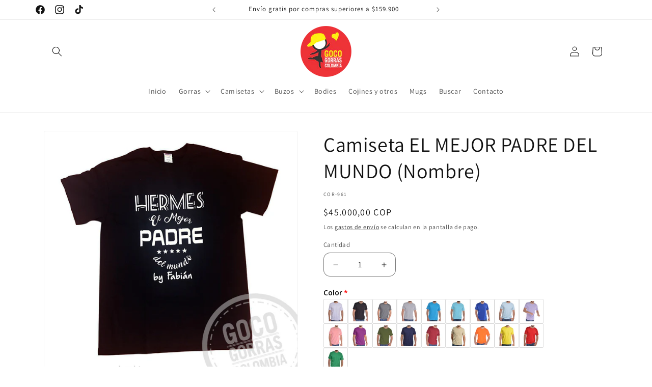

--- FILE ---
content_type: text/html; charset=utf-8
request_url: https://gorrascolombia.com/products/el-mejor-padre-del-mundo-nombre
body_size: 56574
content:
<!doctype html>
<html class="no-js" lang="es">
  <head>
    <meta charset="utf-8">
    <meta http-equiv="X-UA-Compatible" content="IE=edge">
    <meta name="viewport" content="width=device-width,initial-scale=1">
    <meta name="theme-color" content="">
    <link rel="canonical" href="https://gorrascolombia.com/products/el-mejor-padre-del-mundo-nombre"><link rel="icon" type="image/png" href="//gorrascolombia.com/cdn/shop/files/GorrasColombia_favicon.png?crop=center&height=32&v=1669688297&width=32"><link rel="preconnect" href="https://fonts.shopifycdn.com" crossorigin><title>
      Camiseta EL MEJOR PADRE DEL MUNDO (Nombre)
 &ndash; Gorras Colombia</title>

    
      <meta name="description" content="Camiseta EL MEJOR PADRE DEL MUNDO ✨👨‍👦🌍✨ ✔️El Precio incluye: 1 Camiseta personalizada✔️Material: Algodón 100% suavizado✔️Tipo de Cuello: Redondo / V✔️Disponible todas las tallas y colores, se sugiere en negro pero lo podemos hacer en otro color también✔️Revisa las medidas en el cuadro de tallas✔️Diseño: Estampado full">
    

    

<meta property="og:site_name" content="Gorras Colombia">
<meta property="og:url" content="https://gorrascolombia.com/products/el-mejor-padre-del-mundo-nombre">
<meta property="og:title" content="Camiseta EL MEJOR PADRE DEL MUNDO (Nombre)">
<meta property="og:type" content="product">
<meta property="og:description" content="Camiseta EL MEJOR PADRE DEL MUNDO ✨👨‍👦🌍✨ ✔️El Precio incluye: 1 Camiseta personalizada✔️Material: Algodón 100% suavizado✔️Tipo de Cuello: Redondo / V✔️Disponible todas las tallas y colores, se sugiere en negro pero lo podemos hacer en otro color también✔️Revisa las medidas en el cuadro de tallas✔️Diseño: Estampado full"><meta property="og:image" content="http://gorrascolombia.com/cdn/shop/products/ebbb41_8bd6423e4b8343f38a48d29ff9e68607_mv2.jpg?v=1669021992">
  <meta property="og:image:secure_url" content="https://gorrascolombia.com/cdn/shop/products/ebbb41_8bd6423e4b8343f38a48d29ff9e68607_mv2.jpg?v=1669021992">
  <meta property="og:image:width" content="800">
  <meta property="og:image:height" content="800"><meta property="og:price:amount" content="45.000,00">
  <meta property="og:price:currency" content="COP"><meta name="twitter:card" content="summary_large_image">
<meta name="twitter:title" content="Camiseta EL MEJOR PADRE DEL MUNDO (Nombre)">
<meta name="twitter:description" content="Camiseta EL MEJOR PADRE DEL MUNDO ✨👨‍👦🌍✨ ✔️El Precio incluye: 1 Camiseta personalizada✔️Material: Algodón 100% suavizado✔️Tipo de Cuello: Redondo / V✔️Disponible todas las tallas y colores, se sugiere en negro pero lo podemos hacer en otro color también✔️Revisa las medidas en el cuadro de tallas✔️Diseño: Estampado full">


    <script src="//gorrascolombia.com/cdn/shop/t/9/assets/constants.js?v=58251544750838685771710631708" defer="defer"></script>
    <script src="//gorrascolombia.com/cdn/shop/t/9/assets/pubsub.js?v=158357773527763999511710631708" defer="defer"></script>
    <script src="//gorrascolombia.com/cdn/shop/t/9/assets/global.js?v=37284204640041572741710631708" defer="defer"></script><script src="//gorrascolombia.com/cdn/shop/t/9/assets/animations.js?v=88693664871331136111710631707" defer="defer"></script><script>window.performance && window.performance.mark && window.performance.mark('shopify.content_for_header.start');</script><meta name="facebook-domain-verification" content="kcdj9o607n8ee7yr70oo21j2v8ttkz">
<meta name="google-site-verification" content="OuYuWusEqEw3g_51H_t0t0VMO-zLLGIsAO3fg47Aky0">
<meta id="shopify-digital-wallet" name="shopify-digital-wallet" content="/68178018586/digital_wallets/dialog">
<link rel="alternate" type="application/json+oembed" href="https://gorrascolombia.com/products/el-mejor-padre-del-mundo-nombre.oembed">
<script async="async" src="/checkouts/internal/preloads.js?locale=es-CO"></script>
<script id="shopify-features" type="application/json">{"accessToken":"2a996ad03bda4464fc19778a38e07add","betas":["rich-media-storefront-analytics"],"domain":"gorrascolombia.com","predictiveSearch":true,"shopId":68178018586,"locale":"es"}</script>
<script>var Shopify = Shopify || {};
Shopify.shop = "gorrascolombia-3143.myshopify.com";
Shopify.locale = "es";
Shopify.currency = {"active":"COP","rate":"1.0"};
Shopify.country = "CO";
Shopify.theme = {"name":"Copia actualizada de Dawn nuevo ok","id":166786302234,"schema_name":"Dawn","schema_version":"13.0.1","theme_store_id":887,"role":"main"};
Shopify.theme.handle = "null";
Shopify.theme.style = {"id":null,"handle":null};
Shopify.cdnHost = "gorrascolombia.com/cdn";
Shopify.routes = Shopify.routes || {};
Shopify.routes.root = "/";</script>
<script type="module">!function(o){(o.Shopify=o.Shopify||{}).modules=!0}(window);</script>
<script>!function(o){function n(){var o=[];function n(){o.push(Array.prototype.slice.apply(arguments))}return n.q=o,n}var t=o.Shopify=o.Shopify||{};t.loadFeatures=n(),t.autoloadFeatures=n()}(window);</script>
<script id="shop-js-analytics" type="application/json">{"pageType":"product"}</script>
<script defer="defer" async type="module" src="//gorrascolombia.com/cdn/shopifycloud/shop-js/modules/v2/client.init-shop-cart-sync_2Gr3Q33f.es.esm.js"></script>
<script defer="defer" async type="module" src="//gorrascolombia.com/cdn/shopifycloud/shop-js/modules/v2/chunk.common_noJfOIa7.esm.js"></script>
<script defer="defer" async type="module" src="//gorrascolombia.com/cdn/shopifycloud/shop-js/modules/v2/chunk.modal_Deo2FJQo.esm.js"></script>
<script type="module">
  await import("//gorrascolombia.com/cdn/shopifycloud/shop-js/modules/v2/client.init-shop-cart-sync_2Gr3Q33f.es.esm.js");
await import("//gorrascolombia.com/cdn/shopifycloud/shop-js/modules/v2/chunk.common_noJfOIa7.esm.js");
await import("//gorrascolombia.com/cdn/shopifycloud/shop-js/modules/v2/chunk.modal_Deo2FJQo.esm.js");

  window.Shopify.SignInWithShop?.initShopCartSync?.({"fedCMEnabled":true,"windoidEnabled":true});

</script>
<script>(function() {
  var isLoaded = false;
  function asyncLoad() {
    if (isLoaded) return;
    isLoaded = true;
    var urls = ["https:\/\/cdn.nfcube.com\/instafeed-eefc107ca38593da75dc422545e22af6.js?shop=gorrascolombia-3143.myshopify.com","https:\/\/cdnv2.mycustomizer.com\/s-scripts\/front.js.gz?shop=gorrascolombia-3143.myshopify.com"];
    for (var i = 0; i < urls.length; i++) {
      var s = document.createElement('script');
      s.type = 'text/javascript';
      s.async = true;
      s.src = urls[i];
      var x = document.getElementsByTagName('script')[0];
      x.parentNode.insertBefore(s, x);
    }
  };
  if(window.attachEvent) {
    window.attachEvent('onload', asyncLoad);
  } else {
    window.addEventListener('load', asyncLoad, false);
  }
})();</script>
<script id="__st">var __st={"a":68178018586,"offset":-18000,"reqid":"efa60fca-77fa-458d-8e9f-5c01730fe392-1769086154","pageurl":"gorrascolombia.com\/products\/el-mejor-padre-del-mundo-nombre","u":"38584b9c579a","p":"product","rtyp":"product","rid":8013514244378};</script>
<script>window.ShopifyPaypalV4VisibilityTracking = true;</script>
<script id="captcha-bootstrap">!function(){'use strict';const t='contact',e='account',n='new_comment',o=[[t,t],['blogs',n],['comments',n],[t,'customer']],c=[[e,'customer_login'],[e,'guest_login'],[e,'recover_customer_password'],[e,'create_customer']],r=t=>t.map((([t,e])=>`form[action*='/${t}']:not([data-nocaptcha='true']) input[name='form_type'][value='${e}']`)).join(','),a=t=>()=>t?[...document.querySelectorAll(t)].map((t=>t.form)):[];function s(){const t=[...o],e=r(t);return a(e)}const i='password',u='form_key',d=['recaptcha-v3-token','g-recaptcha-response','h-captcha-response',i],f=()=>{try{return window.sessionStorage}catch{return}},m='__shopify_v',_=t=>t.elements[u];function p(t,e,n=!1){try{const o=window.sessionStorage,c=JSON.parse(o.getItem(e)),{data:r}=function(t){const{data:e,action:n}=t;return t[m]||n?{data:e,action:n}:{data:t,action:n}}(c);for(const[e,n]of Object.entries(r))t.elements[e]&&(t.elements[e].value=n);n&&o.removeItem(e)}catch(o){console.error('form repopulation failed',{error:o})}}const l='form_type',E='cptcha';function T(t){t.dataset[E]=!0}const w=window,h=w.document,L='Shopify',v='ce_forms',y='captcha';let A=!1;((t,e)=>{const n=(g='f06e6c50-85a8-45c8-87d0-21a2b65856fe',I='https://cdn.shopify.com/shopifycloud/storefront-forms-hcaptcha/ce_storefront_forms_captcha_hcaptcha.v1.5.2.iife.js',D={infoText:'Protegido por hCaptcha',privacyText:'Privacidad',termsText:'Términos'},(t,e,n)=>{const o=w[L][v],c=o.bindForm;if(c)return c(t,g,e,D).then(n);var r;o.q.push([[t,g,e,D],n]),r=I,A||(h.body.append(Object.assign(h.createElement('script'),{id:'captcha-provider',async:!0,src:r})),A=!0)});var g,I,D;w[L]=w[L]||{},w[L][v]=w[L][v]||{},w[L][v].q=[],w[L][y]=w[L][y]||{},w[L][y].protect=function(t,e){n(t,void 0,e),T(t)},Object.freeze(w[L][y]),function(t,e,n,w,h,L){const[v,y,A,g]=function(t,e,n){const i=e?o:[],u=t?c:[],d=[...i,...u],f=r(d),m=r(i),_=r(d.filter((([t,e])=>n.includes(e))));return[a(f),a(m),a(_),s()]}(w,h,L),I=t=>{const e=t.target;return e instanceof HTMLFormElement?e:e&&e.form},D=t=>v().includes(t);t.addEventListener('submit',(t=>{const e=I(t);if(!e)return;const n=D(e)&&!e.dataset.hcaptchaBound&&!e.dataset.recaptchaBound,o=_(e),c=g().includes(e)&&(!o||!o.value);(n||c)&&t.preventDefault(),c&&!n&&(function(t){try{if(!f())return;!function(t){const e=f();if(!e)return;const n=_(t);if(!n)return;const o=n.value;o&&e.removeItem(o)}(t);const e=Array.from(Array(32),(()=>Math.random().toString(36)[2])).join('');!function(t,e){_(t)||t.append(Object.assign(document.createElement('input'),{type:'hidden',name:u})),t.elements[u].value=e}(t,e),function(t,e){const n=f();if(!n)return;const o=[...t.querySelectorAll(`input[type='${i}']`)].map((({name:t})=>t)),c=[...d,...o],r={};for(const[a,s]of new FormData(t).entries())c.includes(a)||(r[a]=s);n.setItem(e,JSON.stringify({[m]:1,action:t.action,data:r}))}(t,e)}catch(e){console.error('failed to persist form',e)}}(e),e.submit())}));const S=(t,e)=>{t&&!t.dataset[E]&&(n(t,e.some((e=>e===t))),T(t))};for(const o of['focusin','change'])t.addEventListener(o,(t=>{const e=I(t);D(e)&&S(e,y())}));const B=e.get('form_key'),M=e.get(l),P=B&&M;t.addEventListener('DOMContentLoaded',(()=>{const t=y();if(P)for(const e of t)e.elements[l].value===M&&p(e,B);[...new Set([...A(),...v().filter((t=>'true'===t.dataset.shopifyCaptcha))])].forEach((e=>S(e,t)))}))}(h,new URLSearchParams(w.location.search),n,t,e,['guest_login'])})(!0,!0)}();</script>
<script integrity="sha256-4kQ18oKyAcykRKYeNunJcIwy7WH5gtpwJnB7kiuLZ1E=" data-source-attribution="shopify.loadfeatures" defer="defer" src="//gorrascolombia.com/cdn/shopifycloud/storefront/assets/storefront/load_feature-a0a9edcb.js" crossorigin="anonymous"></script>
<script data-source-attribution="shopify.dynamic_checkout.dynamic.init">var Shopify=Shopify||{};Shopify.PaymentButton=Shopify.PaymentButton||{isStorefrontPortableWallets:!0,init:function(){window.Shopify.PaymentButton.init=function(){};var t=document.createElement("script");t.src="https://gorrascolombia.com/cdn/shopifycloud/portable-wallets/latest/portable-wallets.es.js",t.type="module",document.head.appendChild(t)}};
</script>
<script data-source-attribution="shopify.dynamic_checkout.buyer_consent">
  function portableWalletsHideBuyerConsent(e){var t=document.getElementById("shopify-buyer-consent"),n=document.getElementById("shopify-subscription-policy-button");t&&n&&(t.classList.add("hidden"),t.setAttribute("aria-hidden","true"),n.removeEventListener("click",e))}function portableWalletsShowBuyerConsent(e){var t=document.getElementById("shopify-buyer-consent"),n=document.getElementById("shopify-subscription-policy-button");t&&n&&(t.classList.remove("hidden"),t.removeAttribute("aria-hidden"),n.addEventListener("click",e))}window.Shopify?.PaymentButton&&(window.Shopify.PaymentButton.hideBuyerConsent=portableWalletsHideBuyerConsent,window.Shopify.PaymentButton.showBuyerConsent=portableWalletsShowBuyerConsent);
</script>
<script>
  function portableWalletsCleanup(e){e&&e.src&&console.error("Failed to load portable wallets script "+e.src);var t=document.querySelectorAll("shopify-accelerated-checkout .shopify-payment-button__skeleton, shopify-accelerated-checkout-cart .wallet-cart-button__skeleton"),e=document.getElementById("shopify-buyer-consent");for(let e=0;e<t.length;e++)t[e].remove();e&&e.remove()}function portableWalletsNotLoadedAsModule(e){e instanceof ErrorEvent&&"string"==typeof e.message&&e.message.includes("import.meta")&&"string"==typeof e.filename&&e.filename.includes("portable-wallets")&&(window.removeEventListener("error",portableWalletsNotLoadedAsModule),window.Shopify.PaymentButton.failedToLoad=e,"loading"===document.readyState?document.addEventListener("DOMContentLoaded",window.Shopify.PaymentButton.init):window.Shopify.PaymentButton.init())}window.addEventListener("error",portableWalletsNotLoadedAsModule);
</script>

<script type="module" src="https://gorrascolombia.com/cdn/shopifycloud/portable-wallets/latest/portable-wallets.es.js" onError="portableWalletsCleanup(this)" crossorigin="anonymous"></script>
<script nomodule>
  document.addEventListener("DOMContentLoaded", portableWalletsCleanup);
</script>

<link id="shopify-accelerated-checkout-styles" rel="stylesheet" media="screen" href="https://gorrascolombia.com/cdn/shopifycloud/portable-wallets/latest/accelerated-checkout-backwards-compat.css" crossorigin="anonymous">
<style id="shopify-accelerated-checkout-cart">
        #shopify-buyer-consent {
  margin-top: 1em;
  display: inline-block;
  width: 100%;
}

#shopify-buyer-consent.hidden {
  display: none;
}

#shopify-subscription-policy-button {
  background: none;
  border: none;
  padding: 0;
  text-decoration: underline;
  font-size: inherit;
  cursor: pointer;
}

#shopify-subscription-policy-button::before {
  box-shadow: none;
}

      </style>
<script id="sections-script" data-sections="header" defer="defer" src="//gorrascolombia.com/cdn/shop/t/9/compiled_assets/scripts.js?v=265"></script>
<script>window.performance && window.performance.mark && window.performance.mark('shopify.content_for_header.end');</script>


    <style data-shopify>
      @font-face {
  font-family: Assistant;
  font-weight: 400;
  font-style: normal;
  font-display: swap;
  src: url("//gorrascolombia.com/cdn/fonts/assistant/assistant_n4.9120912a469cad1cc292572851508ca49d12e768.woff2") format("woff2"),
       url("//gorrascolombia.com/cdn/fonts/assistant/assistant_n4.6e9875ce64e0fefcd3f4446b7ec9036b3ddd2985.woff") format("woff");
}

      @font-face {
  font-family: Assistant;
  font-weight: 700;
  font-style: normal;
  font-display: swap;
  src: url("//gorrascolombia.com/cdn/fonts/assistant/assistant_n7.bf44452348ec8b8efa3aa3068825305886b1c83c.woff2") format("woff2"),
       url("//gorrascolombia.com/cdn/fonts/assistant/assistant_n7.0c887fee83f6b3bda822f1150b912c72da0f7b64.woff") format("woff");
}

      
      
      @font-face {
  font-family: Assistant;
  font-weight: 400;
  font-style: normal;
  font-display: swap;
  src: url("//gorrascolombia.com/cdn/fonts/assistant/assistant_n4.9120912a469cad1cc292572851508ca49d12e768.woff2") format("woff2"),
       url("//gorrascolombia.com/cdn/fonts/assistant/assistant_n4.6e9875ce64e0fefcd3f4446b7ec9036b3ddd2985.woff") format("woff");
}


      
        :root,
        .color-background-1 {
          --color-background: 255,255,255;
        
          --gradient-background: #ffffff;
        

        

        --color-foreground: 18,18,18;
        --color-background-contrast: 191,191,191;
        --color-shadow: 18,18,18;
        --color-button: 18,18,18;
        --color-button-text: 255,255,255;
        --color-secondary-button: 255,255,255;
        --color-secondary-button-text: 18,18,18;
        --color-link: 18,18,18;
        --color-badge-foreground: 18,18,18;
        --color-badge-background: 255,255,255;
        --color-badge-border: 18,18,18;
        --payment-terms-background-color: rgb(255 255 255);
      }
      
        
        .color-background-2 {
          --color-background: 243,243,243;
        
          --gradient-background: #f3f3f3;
        

        

        --color-foreground: 18,18,18;
        --color-background-contrast: 179,179,179;
        --color-shadow: 18,18,18;
        --color-button: 18,18,18;
        --color-button-text: 243,243,243;
        --color-secondary-button: 243,243,243;
        --color-secondary-button-text: 18,18,18;
        --color-link: 18,18,18;
        --color-badge-foreground: 18,18,18;
        --color-badge-background: 243,243,243;
        --color-badge-border: 18,18,18;
        --payment-terms-background-color: rgb(243 243 243);
      }
      
        
        .color-inverse {
          --color-background: 18,18,18;
        
          --gradient-background: #121212;
        

        

        --color-foreground: 255,255,255;
        --color-background-contrast: 146,146,146;
        --color-shadow: 18,18,18;
        --color-button: 255,255,255;
        --color-button-text: 18,18,18;
        --color-secondary-button: 18,18,18;
        --color-secondary-button-text: 255,255,255;
        --color-link: 255,255,255;
        --color-badge-foreground: 255,255,255;
        --color-badge-background: 18,18,18;
        --color-badge-border: 255,255,255;
        --payment-terms-background-color: rgb(18 18 18);
      }
      
        
        .color-accent-1 {
          --color-background: 18,18,18;
        
          --gradient-background: #121212;
        

        

        --color-foreground: 255,255,255;
        --color-background-contrast: 146,146,146;
        --color-shadow: 18,18,18;
        --color-button: 255,255,255;
        --color-button-text: 18,18,18;
        --color-secondary-button: 18,18,18;
        --color-secondary-button-text: 255,255,255;
        --color-link: 255,255,255;
        --color-badge-foreground: 255,255,255;
        --color-badge-background: 18,18,18;
        --color-badge-border: 255,255,255;
        --payment-terms-background-color: rgb(18 18 18);
      }
      
        
        .color-accent-2 {
          --color-background: 247,243,0;
        
          --gradient-background: #f7f300;
        

        

        --color-foreground: 255,255,255;
        --color-background-contrast: 119,118,0;
        --color-shadow: 18,18,18;
        --color-button: 255,255,255;
        --color-button-text: 247,243,0;
        --color-secondary-button: 247,243,0;
        --color-secondary-button-text: 255,255,255;
        --color-link: 255,255,255;
        --color-badge-foreground: 255,255,255;
        --color-badge-background: 247,243,0;
        --color-badge-border: 255,255,255;
        --payment-terms-background-color: rgb(247 243 0);
      }
      

      body, .color-background-1, .color-background-2, .color-inverse, .color-accent-1, .color-accent-2 {
        color: rgba(var(--color-foreground), 0.75);
        background-color: rgb(var(--color-background));
      }

      :root {
        --font-body-family: Assistant, sans-serif;
        --font-body-style: normal;
        --font-body-weight: 400;
        --font-body-weight-bold: 700;

        --font-heading-family: Assistant, sans-serif;
        --font-heading-style: normal;
        --font-heading-weight: 400;

        --font-body-scale: 1.0;
        --font-heading-scale: 1.0;

        --media-padding: px;
        --media-border-opacity: 0.05;
        --media-border-width: 1px;
        --media-radius: 4px;
        --media-shadow-opacity: 0.0;
        --media-shadow-horizontal-offset: 0px;
        --media-shadow-vertical-offset: 4px;
        --media-shadow-blur-radius: 5px;
        --media-shadow-visible: 0;

        --page-width: 120rem;
        --page-width-margin: 0rem;

        --product-card-image-padding: 0.0rem;
        --product-card-corner-radius: 0.6rem;
        --product-card-text-alignment: left;
        --product-card-border-width: 0.0rem;
        --product-card-border-opacity: 0.1;
        --product-card-shadow-opacity: 0.0;
        --product-card-shadow-visible: 0;
        --product-card-shadow-horizontal-offset: 0.0rem;
        --product-card-shadow-vertical-offset: 0.4rem;
        --product-card-shadow-blur-radius: 0.5rem;

        --collection-card-image-padding: 0.0rem;
        --collection-card-corner-radius: 0.4rem;
        --collection-card-text-alignment: left;
        --collection-card-border-width: 0.0rem;
        --collection-card-border-opacity: 0.1;
        --collection-card-shadow-opacity: 0.0;
        --collection-card-shadow-visible: 0;
        --collection-card-shadow-horizontal-offset: 0.0rem;
        --collection-card-shadow-vertical-offset: 0.4rem;
        --collection-card-shadow-blur-radius: 0.5rem;

        --blog-card-image-padding: 0.0rem;
        --blog-card-corner-radius: 0.0rem;
        --blog-card-text-alignment: left;
        --blog-card-border-width: 0.0rem;
        --blog-card-border-opacity: 0.1;
        --blog-card-shadow-opacity: 0.0;
        --blog-card-shadow-visible: 0;
        --blog-card-shadow-horizontal-offset: 0.0rem;
        --blog-card-shadow-vertical-offset: 0.4rem;
        --blog-card-shadow-blur-radius: 0.5rem;

        --badge-corner-radius: 4.0rem;

        --popup-border-width: 1px;
        --popup-border-opacity: 0.1;
        --popup-corner-radius: 4px;
        --popup-shadow-opacity: 0.0;
        --popup-shadow-horizontal-offset: 0px;
        --popup-shadow-vertical-offset: 4px;
        --popup-shadow-blur-radius: 5px;

        --drawer-border-width: 1px;
        --drawer-border-opacity: 0.1;
        --drawer-shadow-opacity: 0.0;
        --drawer-shadow-horizontal-offset: 0px;
        --drawer-shadow-vertical-offset: 4px;
        --drawer-shadow-blur-radius: 5px;

        --spacing-sections-desktop: 0px;
        --spacing-sections-mobile: 0px;

        --grid-desktop-vertical-spacing: 8px;
        --grid-desktop-horizontal-spacing: 8px;
        --grid-mobile-vertical-spacing: 4px;
        --grid-mobile-horizontal-spacing: 4px;

        --text-boxes-border-opacity: 0.1;
        --text-boxes-border-width: 0px;
        --text-boxes-radius: 8px;
        --text-boxes-shadow-opacity: 0.0;
        --text-boxes-shadow-visible: 0;
        --text-boxes-shadow-horizontal-offset: 0px;
        --text-boxes-shadow-vertical-offset: 4px;
        --text-boxes-shadow-blur-radius: 5px;

        --buttons-radius: 6px;
        --buttons-radius-outset: 7px;
        --buttons-border-width: 1px;
        --buttons-border-opacity: 1.0;
        --buttons-shadow-opacity: 0.0;
        --buttons-shadow-visible: 0;
        --buttons-shadow-horizontal-offset: 0px;
        --buttons-shadow-vertical-offset: 4px;
        --buttons-shadow-blur-radius: 5px;
        --buttons-border-offset: 0.3px;

        --inputs-radius: 12px;
        --inputs-border-width: 1px;
        --inputs-border-opacity: 0.55;
        --inputs-shadow-opacity: 0.0;
        --inputs-shadow-horizontal-offset: 0px;
        --inputs-margin-offset: 0px;
        --inputs-shadow-vertical-offset: 4px;
        --inputs-shadow-blur-radius: 5px;
        --inputs-radius-outset: 13px;

        --variant-pills-radius: 40px;
        --variant-pills-border-width: 1px;
        --variant-pills-border-opacity: 0.55;
        --variant-pills-shadow-opacity: 0.0;
        --variant-pills-shadow-horizontal-offset: 0px;
        --variant-pills-shadow-vertical-offset: 4px;
        --variant-pills-shadow-blur-radius: 5px;
      }

      *,
      *::before,
      *::after {
        box-sizing: inherit;
      }

      html {
        box-sizing: border-box;
        font-size: calc(var(--font-body-scale) * 62.5%);
        height: 100%;
      }

      body {
        display: grid;
        grid-template-rows: auto auto 1fr auto;
        grid-template-columns: 100%;
        min-height: 100%;
        margin: 0;
        font-size: 1.5rem;
        letter-spacing: 0.06rem;
        line-height: calc(1 + 0.8 / var(--font-body-scale));
        font-family: var(--font-body-family);
        font-style: var(--font-body-style);
        font-weight: var(--font-body-weight);
      }

      @media screen and (min-width: 750px) {
        body {
          font-size: 1.6rem;
        }
      }
    </style>

    <link href="//gorrascolombia.com/cdn/shop/t/9/assets/base.css?v=93405971894151239851710631707" rel="stylesheet" type="text/css" media="all" />
<link rel="preload" as="font" href="//gorrascolombia.com/cdn/fonts/assistant/assistant_n4.9120912a469cad1cc292572851508ca49d12e768.woff2" type="font/woff2" crossorigin><link rel="preload" as="font" href="//gorrascolombia.com/cdn/fonts/assistant/assistant_n4.9120912a469cad1cc292572851508ca49d12e768.woff2" type="font/woff2" crossorigin><link
        rel="stylesheet"
        href="//gorrascolombia.com/cdn/shop/t/9/assets/component-predictive-search.css?v=118923337488134913561710631708"
        media="print"
        onload="this.media='all'"
      ><script>
      document.documentElement.className = document.documentElement.className.replace('no-js', 'js');
      if (Shopify.designMode) {
        document.documentElement.classList.add('shopify-design-mode');
      }
    </script>
  



    

    

    
  
<!-- BEGIN app block: shopify://apps/rt-disable-right-click/blocks/app-embed/1a6da957-7246-46b1-9660-2fac7e573a37 --><script>
  window.roarJs = window.roarJs || {};
  roarJs.ProtectorConfig = {
    metafields: {
      shop: "gorrascolombia-3143.myshopify.com",
      settings: {"enabled":"1","param":{"image":"1","text":"1","keyboard":"1","alert":"1","alert_duration":"3","print":"1","legal":"1"},"texts":{"alert":"Content is protected !!","print":"You are not allowed to print preview this page, Thank you.","legal_header":"** LEGAL NOTICE **","legal_footer":"Please exit this area immediately.","legal_body":"All site content, including files, images, video, and written content is the property of Gorras Colombia.\r\n\r\nAny attempts to mimic said content, or use it as your own without the direct consent of Gorras Colombia may result in LEGAL ACTION against YOU."},"mobile":{"image":"1","text":"1"},"only1":"true"},
      moneyFormat: "${{amount_with_comma_separator}}"
    }
  }
</script>

<script src='https://cdn.shopify.com/extensions/019b3f8c-4deb-7edd-a77f-1462a1c4ebfc/protector-2/assets/protector.js' defer></script>


<!-- END app block --><link href="https://cdn.shopify.com/extensions/019b3f8c-4deb-7edd-a77f-1462a1c4ebfc/protector-2/assets/protector.css" rel="stylesheet" type="text/css" media="all">
<script src="https://cdn.shopify.com/extensions/019b92df-1966-750c-943d-a8ced4b05ac2/option-cli3-369/assets/gpomain.js" type="text/javascript" defer="defer"></script>
<link href="https://monorail-edge.shopifysvc.com" rel="dns-prefetch">
<script>(function(){if ("sendBeacon" in navigator && "performance" in window) {try {var session_token_from_headers = performance.getEntriesByType('navigation')[0].serverTiming.find(x => x.name == '_s').description;} catch {var session_token_from_headers = undefined;}var session_cookie_matches = document.cookie.match(/_shopify_s=([^;]*)/);var session_token_from_cookie = session_cookie_matches && session_cookie_matches.length === 2 ? session_cookie_matches[1] : "";var session_token = session_token_from_headers || session_token_from_cookie || "";function handle_abandonment_event(e) {var entries = performance.getEntries().filter(function(entry) {return /monorail-edge.shopifysvc.com/.test(entry.name);});if (!window.abandonment_tracked && entries.length === 0) {window.abandonment_tracked = true;var currentMs = Date.now();var navigation_start = performance.timing.navigationStart;var payload = {shop_id: 68178018586,url: window.location.href,navigation_start,duration: currentMs - navigation_start,session_token,page_type: "product"};window.navigator.sendBeacon("https://monorail-edge.shopifysvc.com/v1/produce", JSON.stringify({schema_id: "online_store_buyer_site_abandonment/1.1",payload: payload,metadata: {event_created_at_ms: currentMs,event_sent_at_ms: currentMs}}));}}window.addEventListener('pagehide', handle_abandonment_event);}}());</script>
<script id="web-pixels-manager-setup">(function e(e,d,r,n,o){if(void 0===o&&(o={}),!Boolean(null===(a=null===(i=window.Shopify)||void 0===i?void 0:i.analytics)||void 0===a?void 0:a.replayQueue)){var i,a;window.Shopify=window.Shopify||{};var t=window.Shopify;t.analytics=t.analytics||{};var s=t.analytics;s.replayQueue=[],s.publish=function(e,d,r){return s.replayQueue.push([e,d,r]),!0};try{self.performance.mark("wpm:start")}catch(e){}var l=function(){var e={modern:/Edge?\/(1{2}[4-9]|1[2-9]\d|[2-9]\d{2}|\d{4,})\.\d+(\.\d+|)|Firefox\/(1{2}[4-9]|1[2-9]\d|[2-9]\d{2}|\d{4,})\.\d+(\.\d+|)|Chrom(ium|e)\/(9{2}|\d{3,})\.\d+(\.\d+|)|(Maci|X1{2}).+ Version\/(15\.\d+|(1[6-9]|[2-9]\d|\d{3,})\.\d+)([,.]\d+|)( \(\w+\)|)( Mobile\/\w+|) Safari\/|Chrome.+OPR\/(9{2}|\d{3,})\.\d+\.\d+|(CPU[ +]OS|iPhone[ +]OS|CPU[ +]iPhone|CPU IPhone OS|CPU iPad OS)[ +]+(15[._]\d+|(1[6-9]|[2-9]\d|\d{3,})[._]\d+)([._]\d+|)|Android:?[ /-](13[3-9]|1[4-9]\d|[2-9]\d{2}|\d{4,})(\.\d+|)(\.\d+|)|Android.+Firefox\/(13[5-9]|1[4-9]\d|[2-9]\d{2}|\d{4,})\.\d+(\.\d+|)|Android.+Chrom(ium|e)\/(13[3-9]|1[4-9]\d|[2-9]\d{2}|\d{4,})\.\d+(\.\d+|)|SamsungBrowser\/([2-9]\d|\d{3,})\.\d+/,legacy:/Edge?\/(1[6-9]|[2-9]\d|\d{3,})\.\d+(\.\d+|)|Firefox\/(5[4-9]|[6-9]\d|\d{3,})\.\d+(\.\d+|)|Chrom(ium|e)\/(5[1-9]|[6-9]\d|\d{3,})\.\d+(\.\d+|)([\d.]+$|.*Safari\/(?![\d.]+ Edge\/[\d.]+$))|(Maci|X1{2}).+ Version\/(10\.\d+|(1[1-9]|[2-9]\d|\d{3,})\.\d+)([,.]\d+|)( \(\w+\)|)( Mobile\/\w+|) Safari\/|Chrome.+OPR\/(3[89]|[4-9]\d|\d{3,})\.\d+\.\d+|(CPU[ +]OS|iPhone[ +]OS|CPU[ +]iPhone|CPU IPhone OS|CPU iPad OS)[ +]+(10[._]\d+|(1[1-9]|[2-9]\d|\d{3,})[._]\d+)([._]\d+|)|Android:?[ /-](13[3-9]|1[4-9]\d|[2-9]\d{2}|\d{4,})(\.\d+|)(\.\d+|)|Mobile Safari.+OPR\/([89]\d|\d{3,})\.\d+\.\d+|Android.+Firefox\/(13[5-9]|1[4-9]\d|[2-9]\d{2}|\d{4,})\.\d+(\.\d+|)|Android.+Chrom(ium|e)\/(13[3-9]|1[4-9]\d|[2-9]\d{2}|\d{4,})\.\d+(\.\d+|)|Android.+(UC? ?Browser|UCWEB|U3)[ /]?(15\.([5-9]|\d{2,})|(1[6-9]|[2-9]\d|\d{3,})\.\d+)\.\d+|SamsungBrowser\/(5\.\d+|([6-9]|\d{2,})\.\d+)|Android.+MQ{2}Browser\/(14(\.(9|\d{2,})|)|(1[5-9]|[2-9]\d|\d{3,})(\.\d+|))(\.\d+|)|K[Aa][Ii]OS\/(3\.\d+|([4-9]|\d{2,})\.\d+)(\.\d+|)/},d=e.modern,r=e.legacy,n=navigator.userAgent;return n.match(d)?"modern":n.match(r)?"legacy":"unknown"}(),u="modern"===l?"modern":"legacy",c=(null!=n?n:{modern:"",legacy:""})[u],f=function(e){return[e.baseUrl,"/wpm","/b",e.hashVersion,"modern"===e.buildTarget?"m":"l",".js"].join("")}({baseUrl:d,hashVersion:r,buildTarget:u}),m=function(e){var d=e.version,r=e.bundleTarget,n=e.surface,o=e.pageUrl,i=e.monorailEndpoint;return{emit:function(e){var a=e.status,t=e.errorMsg,s=(new Date).getTime(),l=JSON.stringify({metadata:{event_sent_at_ms:s},events:[{schema_id:"web_pixels_manager_load/3.1",payload:{version:d,bundle_target:r,page_url:o,status:a,surface:n,error_msg:t},metadata:{event_created_at_ms:s}}]});if(!i)return console&&console.warn&&console.warn("[Web Pixels Manager] No Monorail endpoint provided, skipping logging."),!1;try{return self.navigator.sendBeacon.bind(self.navigator)(i,l)}catch(e){}var u=new XMLHttpRequest;try{return u.open("POST",i,!0),u.setRequestHeader("Content-Type","text/plain"),u.send(l),!0}catch(e){return console&&console.warn&&console.warn("[Web Pixels Manager] Got an unhandled error while logging to Monorail."),!1}}}}({version:r,bundleTarget:l,surface:e.surface,pageUrl:self.location.href,monorailEndpoint:e.monorailEndpoint});try{o.browserTarget=l,function(e){var d=e.src,r=e.async,n=void 0===r||r,o=e.onload,i=e.onerror,a=e.sri,t=e.scriptDataAttributes,s=void 0===t?{}:t,l=document.createElement("script"),u=document.querySelector("head"),c=document.querySelector("body");if(l.async=n,l.src=d,a&&(l.integrity=a,l.crossOrigin="anonymous"),s)for(var f in s)if(Object.prototype.hasOwnProperty.call(s,f))try{l.dataset[f]=s[f]}catch(e){}if(o&&l.addEventListener("load",o),i&&l.addEventListener("error",i),u)u.appendChild(l);else{if(!c)throw new Error("Did not find a head or body element to append the script");c.appendChild(l)}}({src:f,async:!0,onload:function(){if(!function(){var e,d;return Boolean(null===(d=null===(e=window.Shopify)||void 0===e?void 0:e.analytics)||void 0===d?void 0:d.initialized)}()){var d=window.webPixelsManager.init(e)||void 0;if(d){var r=window.Shopify.analytics;r.replayQueue.forEach((function(e){var r=e[0],n=e[1],o=e[2];d.publishCustomEvent(r,n,o)})),r.replayQueue=[],r.publish=d.publishCustomEvent,r.visitor=d.visitor,r.initialized=!0}}},onerror:function(){return m.emit({status:"failed",errorMsg:"".concat(f," has failed to load")})},sri:function(e){var d=/^sha384-[A-Za-z0-9+/=]+$/;return"string"==typeof e&&d.test(e)}(c)?c:"",scriptDataAttributes:o}),m.emit({status:"loading"})}catch(e){m.emit({status:"failed",errorMsg:(null==e?void 0:e.message)||"Unknown error"})}}})({shopId: 68178018586,storefrontBaseUrl: "https://gorrascolombia.com",extensionsBaseUrl: "https://extensions.shopifycdn.com/cdn/shopifycloud/web-pixels-manager",monorailEndpoint: "https://monorail-edge.shopifysvc.com/unstable/produce_batch",surface: "storefront-renderer",enabledBetaFlags: ["2dca8a86"],webPixelsConfigList: [{"id":"1207632154","configuration":"{\"pixelCode\":\"CV484MBC77U57QUL76TG\"}","eventPayloadVersion":"v1","runtimeContext":"STRICT","scriptVersion":"22e92c2ad45662f435e4801458fb78cc","type":"APP","apiClientId":4383523,"privacyPurposes":["ANALYTICS","MARKETING","SALE_OF_DATA"],"dataSharingAdjustments":{"protectedCustomerApprovalScopes":["read_customer_address","read_customer_email","read_customer_name","read_customer_personal_data","read_customer_phone"]}},{"id":"848494874","configuration":"{\"config\":\"{\\\"pixel_id\\\":\\\"G-KEN66E3N5F\\\",\\\"target_country\\\":\\\"CO\\\",\\\"gtag_events\\\":[{\\\"type\\\":\\\"search\\\",\\\"action_label\\\":\\\"G-KEN66E3N5F\\\"},{\\\"type\\\":\\\"begin_checkout\\\",\\\"action_label\\\":\\\"G-KEN66E3N5F\\\"},{\\\"type\\\":\\\"view_item\\\",\\\"action_label\\\":[\\\"G-KEN66E3N5F\\\",\\\"MC-R20W4HQXE2\\\"]},{\\\"type\\\":\\\"purchase\\\",\\\"action_label\\\":[\\\"G-KEN66E3N5F\\\",\\\"MC-R20W4HQXE2\\\"]},{\\\"type\\\":\\\"page_view\\\",\\\"action_label\\\":[\\\"G-KEN66E3N5F\\\",\\\"MC-R20W4HQXE2\\\"]},{\\\"type\\\":\\\"add_payment_info\\\",\\\"action_label\\\":\\\"G-KEN66E3N5F\\\"},{\\\"type\\\":\\\"add_to_cart\\\",\\\"action_label\\\":\\\"G-KEN66E3N5F\\\"}],\\\"enable_monitoring_mode\\\":false}\"}","eventPayloadVersion":"v1","runtimeContext":"OPEN","scriptVersion":"b2a88bafab3e21179ed38636efcd8a93","type":"APP","apiClientId":1780363,"privacyPurposes":[],"dataSharingAdjustments":{"protectedCustomerApprovalScopes":["read_customer_address","read_customer_email","read_customer_name","read_customer_personal_data","read_customer_phone"]}},{"id":"282919194","configuration":"{\"pixel_id\":\"1214965149108531\",\"pixel_type\":\"facebook_pixel\",\"metaapp_system_user_token\":\"-\"}","eventPayloadVersion":"v1","runtimeContext":"OPEN","scriptVersion":"ca16bc87fe92b6042fbaa3acc2fbdaa6","type":"APP","apiClientId":2329312,"privacyPurposes":["ANALYTICS","MARKETING","SALE_OF_DATA"],"dataSharingAdjustments":{"protectedCustomerApprovalScopes":["read_customer_address","read_customer_email","read_customer_name","read_customer_personal_data","read_customer_phone"]}},{"id":"190415130","configuration":"{\"tagID\":\"2614358003843\"}","eventPayloadVersion":"v1","runtimeContext":"STRICT","scriptVersion":"18031546ee651571ed29edbe71a3550b","type":"APP","apiClientId":3009811,"privacyPurposes":["ANALYTICS","MARKETING","SALE_OF_DATA"],"dataSharingAdjustments":{"protectedCustomerApprovalScopes":["read_customer_address","read_customer_email","read_customer_name","read_customer_personal_data","read_customer_phone"]}},{"id":"shopify-app-pixel","configuration":"{}","eventPayloadVersion":"v1","runtimeContext":"STRICT","scriptVersion":"0450","apiClientId":"shopify-pixel","type":"APP","privacyPurposes":["ANALYTICS","MARKETING"]},{"id":"shopify-custom-pixel","eventPayloadVersion":"v1","runtimeContext":"LAX","scriptVersion":"0450","apiClientId":"shopify-pixel","type":"CUSTOM","privacyPurposes":["ANALYTICS","MARKETING"]}],isMerchantRequest: false,initData: {"shop":{"name":"Gorras Colombia","paymentSettings":{"currencyCode":"COP"},"myshopifyDomain":"gorrascolombia-3143.myshopify.com","countryCode":"CO","storefrontUrl":"https:\/\/gorrascolombia.com"},"customer":null,"cart":null,"checkout":null,"productVariants":[{"price":{"amount":45000.0,"currencyCode":"COP"},"product":{"title":"Camiseta EL MEJOR PADRE DEL MUNDO (Nombre)","vendor":"Goco Gorras Colombia","id":"8013514244378","untranslatedTitle":"Camiseta EL MEJOR PADRE DEL MUNDO (Nombre)","url":"\/products\/el-mejor-padre-del-mundo-nombre","type":"Camisetas"},"id":"44082639503642","image":{"src":"\/\/gorrascolombia.com\/cdn\/shop\/products\/ebbb41_8bd6423e4b8343f38a48d29ff9e68607_mv2.jpg?v=1669021992"},"sku":"Cor-961","title":"Default Title","untranslatedTitle":"Default Title"}],"purchasingCompany":null},},"https://gorrascolombia.com/cdn","fcfee988w5aeb613cpc8e4bc33m6693e112",{"modern":"","legacy":""},{"shopId":"68178018586","storefrontBaseUrl":"https:\/\/gorrascolombia.com","extensionBaseUrl":"https:\/\/extensions.shopifycdn.com\/cdn\/shopifycloud\/web-pixels-manager","surface":"storefront-renderer","enabledBetaFlags":"[\"2dca8a86\"]","isMerchantRequest":"false","hashVersion":"fcfee988w5aeb613cpc8e4bc33m6693e112","publish":"custom","events":"[[\"page_viewed\",{}],[\"product_viewed\",{\"productVariant\":{\"price\":{\"amount\":45000.0,\"currencyCode\":\"COP\"},\"product\":{\"title\":\"Camiseta EL MEJOR PADRE DEL MUNDO (Nombre)\",\"vendor\":\"Goco Gorras Colombia\",\"id\":\"8013514244378\",\"untranslatedTitle\":\"Camiseta EL MEJOR PADRE DEL MUNDO (Nombre)\",\"url\":\"\/products\/el-mejor-padre-del-mundo-nombre\",\"type\":\"Camisetas\"},\"id\":\"44082639503642\",\"image\":{\"src\":\"\/\/gorrascolombia.com\/cdn\/shop\/products\/ebbb41_8bd6423e4b8343f38a48d29ff9e68607_mv2.jpg?v=1669021992\"},\"sku\":\"Cor-961\",\"title\":\"Default Title\",\"untranslatedTitle\":\"Default Title\"}}]]"});</script><script>
  window.ShopifyAnalytics = window.ShopifyAnalytics || {};
  window.ShopifyAnalytics.meta = window.ShopifyAnalytics.meta || {};
  window.ShopifyAnalytics.meta.currency = 'COP';
  var meta = {"product":{"id":8013514244378,"gid":"gid:\/\/shopify\/Product\/8013514244378","vendor":"Goco Gorras Colombia","type":"Camisetas","handle":"el-mejor-padre-del-mundo-nombre","variants":[{"id":44082639503642,"price":4500000,"name":"Camiseta EL MEJOR PADRE DEL MUNDO (Nombre)","public_title":null,"sku":"Cor-961"}],"remote":false},"page":{"pageType":"product","resourceType":"product","resourceId":8013514244378,"requestId":"efa60fca-77fa-458d-8e9f-5c01730fe392-1769086154"}};
  for (var attr in meta) {
    window.ShopifyAnalytics.meta[attr] = meta[attr];
  }
</script>
<script class="analytics">
  (function () {
    var customDocumentWrite = function(content) {
      var jquery = null;

      if (window.jQuery) {
        jquery = window.jQuery;
      } else if (window.Checkout && window.Checkout.$) {
        jquery = window.Checkout.$;
      }

      if (jquery) {
        jquery('body').append(content);
      }
    };

    var hasLoggedConversion = function(token) {
      if (token) {
        return document.cookie.indexOf('loggedConversion=' + token) !== -1;
      }
      return false;
    }

    var setCookieIfConversion = function(token) {
      if (token) {
        var twoMonthsFromNow = new Date(Date.now());
        twoMonthsFromNow.setMonth(twoMonthsFromNow.getMonth() + 2);

        document.cookie = 'loggedConversion=' + token + '; expires=' + twoMonthsFromNow;
      }
    }

    var trekkie = window.ShopifyAnalytics.lib = window.trekkie = window.trekkie || [];
    if (trekkie.integrations) {
      return;
    }
    trekkie.methods = [
      'identify',
      'page',
      'ready',
      'track',
      'trackForm',
      'trackLink'
    ];
    trekkie.factory = function(method) {
      return function() {
        var args = Array.prototype.slice.call(arguments);
        args.unshift(method);
        trekkie.push(args);
        return trekkie;
      };
    };
    for (var i = 0; i < trekkie.methods.length; i++) {
      var key = trekkie.methods[i];
      trekkie[key] = trekkie.factory(key);
    }
    trekkie.load = function(config) {
      trekkie.config = config || {};
      trekkie.config.initialDocumentCookie = document.cookie;
      var first = document.getElementsByTagName('script')[0];
      var script = document.createElement('script');
      script.type = 'text/javascript';
      script.onerror = function(e) {
        var scriptFallback = document.createElement('script');
        scriptFallback.type = 'text/javascript';
        scriptFallback.onerror = function(error) {
                var Monorail = {
      produce: function produce(monorailDomain, schemaId, payload) {
        var currentMs = new Date().getTime();
        var event = {
          schema_id: schemaId,
          payload: payload,
          metadata: {
            event_created_at_ms: currentMs,
            event_sent_at_ms: currentMs
          }
        };
        return Monorail.sendRequest("https://" + monorailDomain + "/v1/produce", JSON.stringify(event));
      },
      sendRequest: function sendRequest(endpointUrl, payload) {
        // Try the sendBeacon API
        if (window && window.navigator && typeof window.navigator.sendBeacon === 'function' && typeof window.Blob === 'function' && !Monorail.isIos12()) {
          var blobData = new window.Blob([payload], {
            type: 'text/plain'
          });

          if (window.navigator.sendBeacon(endpointUrl, blobData)) {
            return true;
          } // sendBeacon was not successful

        } // XHR beacon

        var xhr = new XMLHttpRequest();

        try {
          xhr.open('POST', endpointUrl);
          xhr.setRequestHeader('Content-Type', 'text/plain');
          xhr.send(payload);
        } catch (e) {
          console.log(e);
        }

        return false;
      },
      isIos12: function isIos12() {
        return window.navigator.userAgent.lastIndexOf('iPhone; CPU iPhone OS 12_') !== -1 || window.navigator.userAgent.lastIndexOf('iPad; CPU OS 12_') !== -1;
      }
    };
    Monorail.produce('monorail-edge.shopifysvc.com',
      'trekkie_storefront_load_errors/1.1',
      {shop_id: 68178018586,
      theme_id: 166786302234,
      app_name: "storefront",
      context_url: window.location.href,
      source_url: "//gorrascolombia.com/cdn/s/trekkie.storefront.1bbfab421998800ff09850b62e84b8915387986d.min.js"});

        };
        scriptFallback.async = true;
        scriptFallback.src = '//gorrascolombia.com/cdn/s/trekkie.storefront.1bbfab421998800ff09850b62e84b8915387986d.min.js';
        first.parentNode.insertBefore(scriptFallback, first);
      };
      script.async = true;
      script.src = '//gorrascolombia.com/cdn/s/trekkie.storefront.1bbfab421998800ff09850b62e84b8915387986d.min.js';
      first.parentNode.insertBefore(script, first);
    };
    trekkie.load(
      {"Trekkie":{"appName":"storefront","development":false,"defaultAttributes":{"shopId":68178018586,"isMerchantRequest":null,"themeId":166786302234,"themeCityHash":"11137450696534813567","contentLanguage":"es","currency":"COP","eventMetadataId":"b6cbbb2e-e648-49d4-8060-e8151264f28d"},"isServerSideCookieWritingEnabled":true,"monorailRegion":"shop_domain","enabledBetaFlags":["65f19447"]},"Session Attribution":{},"S2S":{"facebookCapiEnabled":true,"source":"trekkie-storefront-renderer","apiClientId":580111}}
    );

    var loaded = false;
    trekkie.ready(function() {
      if (loaded) return;
      loaded = true;

      window.ShopifyAnalytics.lib = window.trekkie;

      var originalDocumentWrite = document.write;
      document.write = customDocumentWrite;
      try { window.ShopifyAnalytics.merchantGoogleAnalytics.call(this); } catch(error) {};
      document.write = originalDocumentWrite;

      window.ShopifyAnalytics.lib.page(null,{"pageType":"product","resourceType":"product","resourceId":8013514244378,"requestId":"efa60fca-77fa-458d-8e9f-5c01730fe392-1769086154","shopifyEmitted":true});

      var match = window.location.pathname.match(/checkouts\/(.+)\/(thank_you|post_purchase)/)
      var token = match? match[1]: undefined;
      if (!hasLoggedConversion(token)) {
        setCookieIfConversion(token);
        window.ShopifyAnalytics.lib.track("Viewed Product",{"currency":"COP","variantId":44082639503642,"productId":8013514244378,"productGid":"gid:\/\/shopify\/Product\/8013514244378","name":"Camiseta EL MEJOR PADRE DEL MUNDO (Nombre)","price":"45000.00","sku":"Cor-961","brand":"Goco Gorras Colombia","variant":null,"category":"Camisetas","nonInteraction":true,"remote":false},undefined,undefined,{"shopifyEmitted":true});
      window.ShopifyAnalytics.lib.track("monorail:\/\/trekkie_storefront_viewed_product\/1.1",{"currency":"COP","variantId":44082639503642,"productId":8013514244378,"productGid":"gid:\/\/shopify\/Product\/8013514244378","name":"Camiseta EL MEJOR PADRE DEL MUNDO (Nombre)","price":"45000.00","sku":"Cor-961","brand":"Goco Gorras Colombia","variant":null,"category":"Camisetas","nonInteraction":true,"remote":false,"referer":"https:\/\/gorrascolombia.com\/products\/el-mejor-padre-del-mundo-nombre"});
      }
    });


        var eventsListenerScript = document.createElement('script');
        eventsListenerScript.async = true;
        eventsListenerScript.src = "//gorrascolombia.com/cdn/shopifycloud/storefront/assets/shop_events_listener-3da45d37.js";
        document.getElementsByTagName('head')[0].appendChild(eventsListenerScript);

})();</script>
<script
  defer
  src="https://gorrascolombia.com/cdn/shopifycloud/perf-kit/shopify-perf-kit-3.0.4.min.js"
  data-application="storefront-renderer"
  data-shop-id="68178018586"
  data-render-region="gcp-us-central1"
  data-page-type="product"
  data-theme-instance-id="166786302234"
  data-theme-name="Dawn"
  data-theme-version="13.0.1"
  data-monorail-region="shop_domain"
  data-resource-timing-sampling-rate="10"
  data-shs="true"
  data-shs-beacon="true"
  data-shs-export-with-fetch="true"
  data-shs-logs-sample-rate="1"
  data-shs-beacon-endpoint="https://gorrascolombia.com/api/collect"
></script>
</head>

  <body class="gradient animate--hover-default">
    <a class="skip-to-content-link button visually-hidden" href="#MainContent">
      Ir directamente al contenido
    </a><!-- BEGIN sections: header-group -->
<div id="shopify-section-sections--22373712920858__announcement-bar" class="shopify-section shopify-section-group-header-group announcement-bar-section"><link href="//gorrascolombia.com/cdn/shop/t/9/assets/component-slideshow.css?v=107725913939919748051710631708" rel="stylesheet" type="text/css" media="all" />
<link href="//gorrascolombia.com/cdn/shop/t/9/assets/component-slider.css?v=142503135496229589681710631708" rel="stylesheet" type="text/css" media="all" />

  <link href="//gorrascolombia.com/cdn/shop/t/9/assets/component-list-social.css?v=35792976012981934991710631707" rel="stylesheet" type="text/css" media="all" />


<div
  class="utility-bar color-background-1 gradient utility-bar--bottom-border"
  
>
  <div class="page-width utility-bar__grid utility-bar__grid--3-col">

<ul class="list-unstyled list-social" role="list"><li class="list-social__item">
      <a href="https://www.facebook.com/GorrasColombia" class="link list-social__link"><svg aria-hidden="true" focusable="false" class="icon icon-facebook" viewBox="0 0 20 20">
  <path fill="currentColor" d="M18 10.049C18 5.603 14.419 2 10 2c-4.419 0-8 3.603-8 8.049C2 14.067 4.925 17.396 8.75 18v-5.624H6.719v-2.328h2.03V8.275c0-2.017 1.195-3.132 3.023-3.132.874 0 1.79.158 1.79.158v1.98h-1.009c-.994 0-1.303.621-1.303 1.258v1.51h2.219l-.355 2.326H11.25V18c3.825-.604 6.75-3.933 6.75-7.951Z"/>
</svg>
<span class="visually-hidden">Facebook</span>
      </a>
    </li><li class="list-social__item">
      <a href="http://instagram.com/GorrasColombia_" class="link list-social__link"><svg aria-hidden="true" focusable="false" class="icon icon-instagram" viewBox="0 0 20 20">
  <path fill="currentColor" fill-rule="evenodd" d="M13.23 3.492c-.84-.037-1.096-.046-3.23-.046-2.144 0-2.39.01-3.238.055-.776.027-1.195.164-1.487.273a2.43 2.43 0 0 0-.912.593 2.486 2.486 0 0 0-.602.922c-.11.282-.238.702-.274 1.486-.046.84-.046 1.095-.046 3.23 0 2.134.01 2.39.046 3.229.004.51.097 1.016.274 1.495.145.365.319.639.602.913.282.282.538.456.92.602.474.176.974.268 1.479.273.848.046 1.103.046 3.238.046 2.134 0 2.39-.01 3.23-.046.784-.036 1.203-.164 1.486-.273.374-.146.648-.329.921-.602.283-.283.447-.548.602-.922.177-.476.27-.979.274-1.486.037-.84.046-1.095.046-3.23 0-2.134-.01-2.39-.055-3.229-.027-.784-.164-1.204-.274-1.495a2.43 2.43 0 0 0-.593-.913 2.604 2.604 0 0 0-.92-.602c-.284-.11-.703-.237-1.488-.273ZM6.697 2.05c.857-.036 1.131-.045 3.302-.045 1.1-.014 2.202.001 3.302.045.664.014 1.321.14 1.943.374a3.968 3.968 0 0 1 1.414.922c.41.397.728.88.93 1.414.23.622.354 1.279.365 1.942C18 7.56 18 7.824 18 10.005c0 2.17-.01 2.444-.046 3.292-.036.858-.173 1.442-.374 1.943-.2.53-.474.976-.92 1.423a3.896 3.896 0 0 1-1.415.922c-.51.191-1.095.337-1.943.374-.857.036-1.122.045-3.302.045-2.171 0-2.445-.009-3.302-.055-.849-.027-1.432-.164-1.943-.364a4.152 4.152 0 0 1-1.414-.922 4.128 4.128 0 0 1-.93-1.423c-.183-.51-.329-1.085-.365-1.943C2.009 12.45 2 12.167 2 10.004c0-2.161 0-2.435.055-3.302.027-.848.164-1.432.365-1.942a4.44 4.44 0 0 1 .92-1.414 4.18 4.18 0 0 1 1.415-.93c.51-.183 1.094-.33 1.943-.366Zm.427 4.806a4.105 4.105 0 1 1 5.805 5.805 4.105 4.105 0 0 1-5.805-5.805Zm1.882 5.371a2.668 2.668 0 1 0 2.042-4.93 2.668 2.668 0 0 0-2.042 4.93Zm5.922-5.942a.958.958 0 1 1-1.355-1.355.958.958 0 0 1 1.355 1.355Z" clip-rule="evenodd"/>
</svg>
<span class="visually-hidden">Instagram</span>
      </a>
    </li><li class="list-social__item">
      <a href="https://tiktok.com/gorrascolombia.com" class="link list-social__link"><svg aria-hidden="true" focusable="false" class="icon icon-tiktok" viewBox="0 0 20 20">
  <path fill="currentColor" d="M10.511 1.705h2.74s-.157 3.51 3.795 3.768v2.711s-2.114.129-3.796-1.158l.028 5.606A5.073 5.073 0 1 1 8.213 7.56h.708v2.785a2.298 2.298 0 1 0 1.618 2.205L10.51 1.705Z"/>
</svg>
<span class="visually-hidden">TikTok</span>
      </a>
    </li></ul>
<slideshow-component
        class="announcement-bar"
        role="region"
        aria-roledescription="Carrusel"
        aria-label="Barra de anuncios"
      >
        <div class="announcement-bar-slider slider-buttons">
          <button
            type="button"
            class="slider-button slider-button--prev"
            name="previous"
            aria-label="Anuncio anterior"
            aria-controls="Slider-sections--22373712920858__announcement-bar"
          >
            <svg aria-hidden="true" focusable="false" class="icon icon-caret" viewBox="0 0 10 6">
  <path fill-rule="evenodd" clip-rule="evenodd" d="M9.354.646a.5.5 0 00-.708 0L5 4.293 1.354.646a.5.5 0 00-.708.708l4 4a.5.5 0 00.708 0l4-4a.5.5 0 000-.708z" fill="currentColor">
</svg>

          </button>
          <div
            class="grid grid--1-col slider slider--everywhere"
            id="Slider-sections--22373712920858__announcement-bar"
            aria-live="polite"
            aria-atomic="true"
            data-autoplay="false"
            data-speed="4"
          ><div
                class="slideshow__slide slider__slide grid__item grid--1-col"
                id="Slide-sections--22373712920858__announcement-bar-1"
                
                role="group"
                aria-roledescription="Anuncio"
                aria-label="1 de 2"
                tabindex="-1"
              >
                <div
                  class="announcement-bar__announcement"
                  role="region"
                  aria-label="Anuncio"
                  
                ><p class="announcement-bar__message h5">
                      <span>Envío gratis por compras superiores a $159.900</span></p></div>
              </div><div
                class="slideshow__slide slider__slide grid__item grid--1-col"
                id="Slide-sections--22373712920858__announcement-bar-2"
                
                role="group"
                aria-roledescription="Anuncio"
                aria-label="2 de 2"
                tabindex="-1"
              >
                <div
                  class="announcement-bar__announcement"
                  role="region"
                  aria-label="Anuncio"
                  
                ><p class="announcement-bar__message h5">
                      <span>Nuevos productos disponibles</span></p></div>
              </div></div>
          <button
            type="button"
            class="slider-button slider-button--next"
            name="next"
            aria-label="Anuncio siguiente"
            aria-controls="Slider-sections--22373712920858__announcement-bar"
          >
            <svg aria-hidden="true" focusable="false" class="icon icon-caret" viewBox="0 0 10 6">
  <path fill-rule="evenodd" clip-rule="evenodd" d="M9.354.646a.5.5 0 00-.708 0L5 4.293 1.354.646a.5.5 0 00-.708.708l4 4a.5.5 0 00.708 0l4-4a.5.5 0 000-.708z" fill="currentColor">
</svg>

          </button>
        </div>
      </slideshow-component><div class="localization-wrapper">
</div>
  </div>
</div>


</div><div id="shopify-section-sections--22373712920858__header" class="shopify-section shopify-section-group-header-group section-header"><link rel="stylesheet" href="//gorrascolombia.com/cdn/shop/t/9/assets/component-list-menu.css?v=151968516119678728991710631707" media="print" onload="this.media='all'">
<link rel="stylesheet" href="//gorrascolombia.com/cdn/shop/t/9/assets/component-search.css?v=165164710990765432851710631708" media="print" onload="this.media='all'">
<link rel="stylesheet" href="//gorrascolombia.com/cdn/shop/t/9/assets/component-menu-drawer.css?v=85170387104997277661710631708" media="print" onload="this.media='all'">
<link rel="stylesheet" href="//gorrascolombia.com/cdn/shop/t/9/assets/component-cart-notification.css?v=54116361853792938221710631707" media="print" onload="this.media='all'">
<link rel="stylesheet" href="//gorrascolombia.com/cdn/shop/t/9/assets/component-cart-items.css?v=136978088507021421401710631707" media="print" onload="this.media='all'"><link rel="stylesheet" href="//gorrascolombia.com/cdn/shop/t/9/assets/component-price.css?v=70172745017360139101710631708" media="print" onload="this.media='all'"><link rel="stylesheet" href="//gorrascolombia.com/cdn/shop/t/9/assets/component-mega-menu.css?v=10110889665867715061710631708" media="print" onload="this.media='all'">
  <noscript><link href="//gorrascolombia.com/cdn/shop/t/9/assets/component-mega-menu.css?v=10110889665867715061710631708" rel="stylesheet" type="text/css" media="all" /></noscript><noscript><link href="//gorrascolombia.com/cdn/shop/t/9/assets/component-list-menu.css?v=151968516119678728991710631707" rel="stylesheet" type="text/css" media="all" /></noscript>
<noscript><link href="//gorrascolombia.com/cdn/shop/t/9/assets/component-search.css?v=165164710990765432851710631708" rel="stylesheet" type="text/css" media="all" /></noscript>
<noscript><link href="//gorrascolombia.com/cdn/shop/t/9/assets/component-menu-drawer.css?v=85170387104997277661710631708" rel="stylesheet" type="text/css" media="all" /></noscript>
<noscript><link href="//gorrascolombia.com/cdn/shop/t/9/assets/component-cart-notification.css?v=54116361853792938221710631707" rel="stylesheet" type="text/css" media="all" /></noscript>
<noscript><link href="//gorrascolombia.com/cdn/shop/t/9/assets/component-cart-items.css?v=136978088507021421401710631707" rel="stylesheet" type="text/css" media="all" /></noscript>

<style>
  header-drawer {
    justify-self: start;
    margin-left: -1.2rem;
  }@media screen and (min-width: 990px) {
      header-drawer {
        display: none;
      }
    }.menu-drawer-container {
    display: flex;
  }

  .list-menu {
    list-style: none;
    padding: 0;
    margin: 0;
  }

  .list-menu--inline {
    display: inline-flex;
    flex-wrap: wrap;
  }

  summary.list-menu__item {
    padding-right: 2.7rem;
  }

  .list-menu__item {
    display: flex;
    align-items: center;
    line-height: calc(1 + 0.3 / var(--font-body-scale));
  }

  .list-menu__item--link {
    text-decoration: none;
    padding-bottom: 1rem;
    padding-top: 1rem;
    line-height: calc(1 + 0.8 / var(--font-body-scale));
  }

  @media screen and (min-width: 750px) {
    .list-menu__item--link {
      padding-bottom: 0.5rem;
      padding-top: 0.5rem;
    }
  }
</style><style data-shopify>.header {
    padding: 2px 3rem 10px 3rem;
  }

  .section-header {
    position: sticky; /* This is for fixing a Safari z-index issue. PR #2147 */
    margin-bottom: 0px;
  }

  @media screen and (min-width: 750px) {
    .section-header {
      margin-bottom: 0px;
    }
  }

  @media screen and (min-width: 990px) {
    .header {
      padding-top: 4px;
      padding-bottom: 20px;
    }
  }</style><script src="//gorrascolombia.com/cdn/shop/t/9/assets/details-disclosure.js?v=13653116266235556501710631708" defer="defer"></script>
<script src="//gorrascolombia.com/cdn/shop/t/9/assets/details-modal.js?v=25581673532751508451710631708" defer="defer"></script>
<script src="//gorrascolombia.com/cdn/shop/t/9/assets/cart-notification.js?v=133508293167896966491710631707" defer="defer"></script>
<script src="//gorrascolombia.com/cdn/shop/t/9/assets/search-form.js?v=133129549252120666541710631708" defer="defer"></script><svg xmlns="http://www.w3.org/2000/svg" class="hidden">
  <symbol id="icon-search" viewbox="0 0 18 19" fill="none">
    <path fill-rule="evenodd" clip-rule="evenodd" d="M11.03 11.68A5.784 5.784 0 112.85 3.5a5.784 5.784 0 018.18 8.18zm.26 1.12a6.78 6.78 0 11.72-.7l5.4 5.4a.5.5 0 11-.71.7l-5.41-5.4z" fill="currentColor"/>
  </symbol>

  <symbol id="icon-reset" class="icon icon-close"  fill="none" viewBox="0 0 18 18" stroke="currentColor">
    <circle r="8.5" cy="9" cx="9" stroke-opacity="0.2"/>
    <path d="M6.82972 6.82915L1.17193 1.17097" stroke-linecap="round" stroke-linejoin="round" transform="translate(5 5)"/>
    <path d="M1.22896 6.88502L6.77288 1.11523" stroke-linecap="round" stroke-linejoin="round" transform="translate(5 5)"/>
  </symbol>

  <symbol id="icon-close" class="icon icon-close" fill="none" viewBox="0 0 18 17">
    <path d="M.865 15.978a.5.5 0 00.707.707l7.433-7.431 7.579 7.282a.501.501 0 00.846-.37.5.5 0 00-.153-.351L9.712 8.546l7.417-7.416a.5.5 0 10-.707-.708L8.991 7.853 1.413.573a.5.5 0 10-.693.72l7.563 7.268-7.418 7.417z" fill="currentColor">
  </symbol>
</svg><sticky-header data-sticky-type="on-scroll-up" class="header-wrapper color-background-1 gradient header-wrapper--border-bottom"><header class="header header--top-center header--mobile-center page-width header--has-menu header--has-social header--has-account">

<header-drawer data-breakpoint="tablet">
  <details id="Details-menu-drawer-container" class="menu-drawer-container">
    <summary
      class="header__icon header__icon--menu header__icon--summary link focus-inset"
      aria-label="Menú"
    >
      <span>
        <svg
  xmlns="http://www.w3.org/2000/svg"
  aria-hidden="true"
  focusable="false"
  class="icon icon-hamburger"
  fill="none"
  viewBox="0 0 18 16"
>
  <path d="M1 .5a.5.5 0 100 1h15.71a.5.5 0 000-1H1zM.5 8a.5.5 0 01.5-.5h15.71a.5.5 0 010 1H1A.5.5 0 01.5 8zm0 7a.5.5 0 01.5-.5h15.71a.5.5 0 010 1H1a.5.5 0 01-.5-.5z" fill="currentColor">
</svg>

        <svg
  xmlns="http://www.w3.org/2000/svg"
  aria-hidden="true"
  focusable="false"
  class="icon icon-close"
  fill="none"
  viewBox="0 0 18 17"
>
  <path d="M.865 15.978a.5.5 0 00.707.707l7.433-7.431 7.579 7.282a.501.501 0 00.846-.37.5.5 0 00-.153-.351L9.712 8.546l7.417-7.416a.5.5 0 10-.707-.708L8.991 7.853 1.413.573a.5.5 0 10-.693.72l7.563 7.268-7.418 7.417z" fill="currentColor">
</svg>

      </span>
    </summary>
    <div id="menu-drawer" class="gradient menu-drawer motion-reduce color-background-1">
      <div class="menu-drawer__inner-container">
        <div class="menu-drawer__navigation-container">
          <nav class="menu-drawer__navigation">
            <ul class="menu-drawer__menu has-submenu list-menu" role="list"><li><a
                      id="HeaderDrawer-inicio"
                      href="/"
                      class="menu-drawer__menu-item list-menu__item link link--text focus-inset"
                      
                    >
                      Inicio
                    </a></li><li><details id="Details-menu-drawer-menu-item-2">
                      <summary
                        id="HeaderDrawer-gorras"
                        class="menu-drawer__menu-item list-menu__item link link--text focus-inset"
                      >
                        Gorras
                        <svg
  viewBox="0 0 14 10"
  fill="none"
  aria-hidden="true"
  focusable="false"
  class="icon icon-arrow"
  xmlns="http://www.w3.org/2000/svg"
>
  <path fill-rule="evenodd" clip-rule="evenodd" d="M8.537.808a.5.5 0 01.817-.162l4 4a.5.5 0 010 .708l-4 4a.5.5 0 11-.708-.708L11.793 5.5H1a.5.5 0 010-1h10.793L8.646 1.354a.5.5 0 01-.109-.546z" fill="currentColor">
</svg>

                        <svg aria-hidden="true" focusable="false" class="icon icon-caret" viewBox="0 0 10 6">
  <path fill-rule="evenodd" clip-rule="evenodd" d="M9.354.646a.5.5 0 00-.708 0L5 4.293 1.354.646a.5.5 0 00-.708.708l4 4a.5.5 0 00.708 0l4-4a.5.5 0 000-.708z" fill="currentColor">
</svg>

                      </summary>
                      <div
                        id="link-gorras"
                        class="menu-drawer__submenu has-submenu gradient motion-reduce"
                        tabindex="-1"
                      >
                        <div class="menu-drawer__inner-submenu">
                          <button class="menu-drawer__close-button link link--text focus-inset" aria-expanded="true">
                            <svg
  viewBox="0 0 14 10"
  fill="none"
  aria-hidden="true"
  focusable="false"
  class="icon icon-arrow"
  xmlns="http://www.w3.org/2000/svg"
>
  <path fill-rule="evenodd" clip-rule="evenodd" d="M8.537.808a.5.5 0 01.817-.162l4 4a.5.5 0 010 .708l-4 4a.5.5 0 11-.708-.708L11.793 5.5H1a.5.5 0 010-1h10.793L8.646 1.354a.5.5 0 01-.109-.546z" fill="currentColor">
</svg>

                            Gorras
                          </button>
                          <ul class="menu-drawer__menu list-menu" role="list" tabindex="-1"><li><a
                                    id="HeaderDrawer-gorras-super-heroes"
                                    href="/collections/gorras-super-heroes"
                                    class="menu-drawer__menu-item link link--text list-menu__item focus-inset"
                                    
                                  >
                                    Super Héroes
                                  </a></li><li><a
                                    id="HeaderDrawer-gorras-para-parejas"
                                    href="/collections/gorras-pareja"
                                    class="menu-drawer__menu-item link link--text list-menu__item focus-inset"
                                    
                                  >
                                    Para parejas
                                  </a></li><li><a
                                    id="HeaderDrawer-gorras-para-familia"
                                    href="/collections/gorras-familia"
                                    class="menu-drawer__menu-item link link--text list-menu__item focus-inset"
                                    
                                  >
                                    Para Familia
                                  </a></li><li><a
                                    id="HeaderDrawer-gorras-personalizadas"
                                    href="/collections/gorras-personalizadas"
                                    class="menu-drawer__menu-item link link--text list-menu__item focus-inset"
                                    
                                  >
                                    Personalizadas
                                  </a></li><li><a
                                    id="HeaderDrawer-gorras-para-ninos"
                                    href="/collections/gorras-ninos"
                                    class="menu-drawer__menu-item link link--text list-menu__item focus-inset"
                                    
                                  >
                                    Para niños
                                  </a></li><li><a
                                    id="HeaderDrawer-gorras-para-paseos"
                                    href="/collections/gorras-paseo"
                                    class="menu-drawer__menu-item link link--text list-menu__item focus-inset"
                                    
                                  >
                                    Para Paseos
                                  </a></li><li><a
                                    id="HeaderDrawer-gorras-para-fiestas"
                                    href="/collections/gorras-fiesta"
                                    class="menu-drawer__menu-item link link--text list-menu__item focus-inset"
                                    
                                  >
                                    Para Fiestas
                                  </a></li><li><a
                                    id="HeaderDrawer-gorras-ver-todo-gorras"
                                    href="/collections/gorras-todas/gorras"
                                    class="menu-drawer__menu-item link link--text list-menu__item focus-inset"
                                    
                                  >
                                    Ver todo Gorras
                                  </a></li></ul>
                        </div>
                      </div>
                    </details></li><li><details id="Details-menu-drawer-menu-item-3">
                      <summary
                        id="HeaderDrawer-camisetas"
                        class="menu-drawer__menu-item list-menu__item link link--text focus-inset"
                      >
                        Camisetas
                        <svg
  viewBox="0 0 14 10"
  fill="none"
  aria-hidden="true"
  focusable="false"
  class="icon icon-arrow"
  xmlns="http://www.w3.org/2000/svg"
>
  <path fill-rule="evenodd" clip-rule="evenodd" d="M8.537.808a.5.5 0 01.817-.162l4 4a.5.5 0 010 .708l-4 4a.5.5 0 11-.708-.708L11.793 5.5H1a.5.5 0 010-1h10.793L8.646 1.354a.5.5 0 01-.109-.546z" fill="currentColor">
</svg>

                        <svg aria-hidden="true" focusable="false" class="icon icon-caret" viewBox="0 0 10 6">
  <path fill-rule="evenodd" clip-rule="evenodd" d="M9.354.646a.5.5 0 00-.708 0L5 4.293 1.354.646a.5.5 0 00-.708.708l4 4a.5.5 0 00.708 0l4-4a.5.5 0 000-.708z" fill="currentColor">
</svg>

                      </summary>
                      <div
                        id="link-camisetas"
                        class="menu-drawer__submenu has-submenu gradient motion-reduce"
                        tabindex="-1"
                      >
                        <div class="menu-drawer__inner-submenu">
                          <button class="menu-drawer__close-button link link--text focus-inset" aria-expanded="true">
                            <svg
  viewBox="0 0 14 10"
  fill="none"
  aria-hidden="true"
  focusable="false"
  class="icon icon-arrow"
  xmlns="http://www.w3.org/2000/svg"
>
  <path fill-rule="evenodd" clip-rule="evenodd" d="M8.537.808a.5.5 0 01.817-.162l4 4a.5.5 0 010 .708l-4 4a.5.5 0 11-.708-.708L11.793 5.5H1a.5.5 0 010-1h10.793L8.646 1.354a.5.5 0 01-.109-.546z" fill="currentColor">
</svg>

                            Camisetas
                          </button>
                          <ul class="menu-drawer__menu list-menu" role="list" tabindex="-1"><li><a
                                    id="HeaderDrawer-camisetas-super-heroes"
                                    href="/collections/camisetas-super-heroes"
                                    class="menu-drawer__menu-item link link--text list-menu__item focus-inset"
                                    
                                  >
                                    Súper Héroes
                                  </a></li><li><a
                                    id="HeaderDrawer-camisetas-para-parejas"
                                    href="/collections/camisetas-pareja"
                                    class="menu-drawer__menu-item link link--text list-menu__item focus-inset"
                                    
                                  >
                                    Para parejas
                                  </a></li><li><a
                                    id="HeaderDrawer-camisetas-para-familias"
                                    href="/collections/camisetas-familia"
                                    class="menu-drawer__menu-item link link--text list-menu__item focus-inset"
                                    
                                  >
                                    Para Familias
                                  </a></li><li><a
                                    id="HeaderDrawer-camisetas-para-amigos"
                                    href="/collections/camisetas-amigas"
                                    class="menu-drawer__menu-item link link--text list-menu__item focus-inset"
                                    
                                  >
                                    Para amigos
                                  </a></li><li><a
                                    id="HeaderDrawer-camisetas-para-ninos"
                                    href="/collections/camisetas-ninos"
                                    class="menu-drawer__menu-item link link--text list-menu__item focus-inset"
                                    
                                  >
                                    Para niños
                                  </a></li><li><a
                                    id="HeaderDrawer-camisetas-personalizadas"
                                    href="/collections/camisetas-personalizadas"
                                    class="menu-drawer__menu-item link link--text list-menu__item focus-inset"
                                    
                                  >
                                    Personalizadas
                                  </a></li><li><a
                                    id="HeaderDrawer-camisetas-carnavaleras"
                                    href="/collections/camisetas-carnavaleras"
                                    class="menu-drawer__menu-item link link--text list-menu__item focus-inset"
                                    
                                  >
                                    Carnavaleras
                                  </a></li></ul>
                        </div>
                      </div>
                    </details></li><li><details id="Details-menu-drawer-menu-item-4">
                      <summary
                        id="HeaderDrawer-buzos"
                        class="menu-drawer__menu-item list-menu__item link link--text focus-inset"
                      >
                        Buzos
                        <svg
  viewBox="0 0 14 10"
  fill="none"
  aria-hidden="true"
  focusable="false"
  class="icon icon-arrow"
  xmlns="http://www.w3.org/2000/svg"
>
  <path fill-rule="evenodd" clip-rule="evenodd" d="M8.537.808a.5.5 0 01.817-.162l4 4a.5.5 0 010 .708l-4 4a.5.5 0 11-.708-.708L11.793 5.5H1a.5.5 0 010-1h10.793L8.646 1.354a.5.5 0 01-.109-.546z" fill="currentColor">
</svg>

                        <svg aria-hidden="true" focusable="false" class="icon icon-caret" viewBox="0 0 10 6">
  <path fill-rule="evenodd" clip-rule="evenodd" d="M9.354.646a.5.5 0 00-.708 0L5 4.293 1.354.646a.5.5 0 00-.708.708l4 4a.5.5 0 00.708 0l4-4a.5.5 0 000-.708z" fill="currentColor">
</svg>

                      </summary>
                      <div
                        id="link-buzos"
                        class="menu-drawer__submenu has-submenu gradient motion-reduce"
                        tabindex="-1"
                      >
                        <div class="menu-drawer__inner-submenu">
                          <button class="menu-drawer__close-button link link--text focus-inset" aria-expanded="true">
                            <svg
  viewBox="0 0 14 10"
  fill="none"
  aria-hidden="true"
  focusable="false"
  class="icon icon-arrow"
  xmlns="http://www.w3.org/2000/svg"
>
  <path fill-rule="evenodd" clip-rule="evenodd" d="M8.537.808a.5.5 0 01.817-.162l4 4a.5.5 0 010 .708l-4 4a.5.5 0 11-.708-.708L11.793 5.5H1a.5.5 0 010-1h10.793L8.646 1.354a.5.5 0 01-.109-.546z" fill="currentColor">
</svg>

                            Buzos
                          </button>
                          <ul class="menu-drawer__menu list-menu" role="list" tabindex="-1"><li><a
                                    id="HeaderDrawer-buzos-para-parejas"
                                    href="/collections/buzos-pareja"
                                    class="menu-drawer__menu-item link link--text list-menu__item focus-inset"
                                    
                                  >
                                    Para Parejas
                                  </a></li><li><a
                                    id="HeaderDrawer-buzos-para-familias"
                                    href="/collections/buzos-familia"
                                    class="menu-drawer__menu-item link link--text list-menu__item focus-inset"
                                    
                                  >
                                    Para Familias
                                  </a></li><li><a
                                    id="HeaderDrawer-buzos-para-ninos"
                                    href="/collections/buzos-ninos"
                                    class="menu-drawer__menu-item link link--text list-menu__item focus-inset"
                                    
                                  >
                                    Para Niños
                                  </a></li><li><a
                                    id="HeaderDrawer-buzos-personalizados"
                                    href="/collections/buzos-personalizados"
                                    class="menu-drawer__menu-item link link--text list-menu__item focus-inset"
                                    
                                  >
                                    Personalizados
                                  </a></li><li><a
                                    id="HeaderDrawer-buzos-super-heroes"
                                    href="/collections/buzos-personalizados-super-heroes"
                                    class="menu-drawer__menu-item link link--text list-menu__item focus-inset"
                                    
                                  >
                                    Super Héroes
                                  </a></li></ul>
                        </div>
                      </div>
                    </details></li><li><a
                      id="HeaderDrawer-bodies"
                      href="/collections/body"
                      class="menu-drawer__menu-item list-menu__item link link--text focus-inset"
                      
                    >
                      Bodies
                    </a></li><li><a
                      id="HeaderDrawer-cojines-y-otros"
                      href="/collections/cojines-y-otros"
                      class="menu-drawer__menu-item list-menu__item link link--text focus-inset"
                      
                    >
                      Cojines y otros
                    </a></li><li><a
                      id="HeaderDrawer-mugs"
                      href="/collections/mugs"
                      class="menu-drawer__menu-item list-menu__item link link--text focus-inset"
                      
                    >
                      Mugs
                    </a></li><li><a
                      id="HeaderDrawer-buscar"
                      href="/search"
                      class="menu-drawer__menu-item list-menu__item link link--text focus-inset"
                      
                    >
                      Buscar
                    </a></li><li><a
                      id="HeaderDrawer-contacto"
                      href="/pages/contact"
                      class="menu-drawer__menu-item list-menu__item link link--text focus-inset"
                      
                    >
                      Contacto
                    </a></li></ul>
          </nav>
          <div class="menu-drawer__utility-links"><a
                href="https://account.gorrascolombia.com?locale=es&region_country=CO"
                class="menu-drawer__account link focus-inset h5 medium-hide large-up-hide"
              >
                <svg
  xmlns="http://www.w3.org/2000/svg"
  aria-hidden="true"
  focusable="false"
  class="icon icon-account"
  fill="none"
  viewBox="0 0 18 19"
>
  <path fill-rule="evenodd" clip-rule="evenodd" d="M6 4.5a3 3 0 116 0 3 3 0 01-6 0zm3-4a4 4 0 100 8 4 4 0 000-8zm5.58 12.15c1.12.82 1.83 2.24 1.91 4.85H1.51c.08-2.6.79-4.03 1.9-4.85C4.66 11.75 6.5 11.5 9 11.5s4.35.26 5.58 1.15zM9 10.5c-2.5 0-4.65.24-6.17 1.35C1.27 12.98.5 14.93.5 18v.5h17V18c0-3.07-.77-5.02-2.33-6.15-1.52-1.1-3.67-1.35-6.17-1.35z" fill="currentColor">
</svg>

Iniciar sesión</a><div class="menu-drawer__localization header-localization">
</div><ul class="list list-social list-unstyled" role="list"><li class="list-social__item">
                  <a href="https://www.facebook.com/GorrasColombia" class="list-social__link link"><svg aria-hidden="true" focusable="false" class="icon icon-facebook" viewBox="0 0 20 20">
  <path fill="currentColor" d="M18 10.049C18 5.603 14.419 2 10 2c-4.419 0-8 3.603-8 8.049C2 14.067 4.925 17.396 8.75 18v-5.624H6.719v-2.328h2.03V8.275c0-2.017 1.195-3.132 3.023-3.132.874 0 1.79.158 1.79.158v1.98h-1.009c-.994 0-1.303.621-1.303 1.258v1.51h2.219l-.355 2.326H11.25V18c3.825-.604 6.75-3.933 6.75-7.951Z"/>
</svg>
<span class="visually-hidden">Facebook</span>
                  </a>
                </li><li class="list-social__item">
                  <a href="http://instagram.com/GorrasColombia_" class="list-social__link link"><svg aria-hidden="true" focusable="false" class="icon icon-instagram" viewBox="0 0 20 20">
  <path fill="currentColor" fill-rule="evenodd" d="M13.23 3.492c-.84-.037-1.096-.046-3.23-.046-2.144 0-2.39.01-3.238.055-.776.027-1.195.164-1.487.273a2.43 2.43 0 0 0-.912.593 2.486 2.486 0 0 0-.602.922c-.11.282-.238.702-.274 1.486-.046.84-.046 1.095-.046 3.23 0 2.134.01 2.39.046 3.229.004.51.097 1.016.274 1.495.145.365.319.639.602.913.282.282.538.456.92.602.474.176.974.268 1.479.273.848.046 1.103.046 3.238.046 2.134 0 2.39-.01 3.23-.046.784-.036 1.203-.164 1.486-.273.374-.146.648-.329.921-.602.283-.283.447-.548.602-.922.177-.476.27-.979.274-1.486.037-.84.046-1.095.046-3.23 0-2.134-.01-2.39-.055-3.229-.027-.784-.164-1.204-.274-1.495a2.43 2.43 0 0 0-.593-.913 2.604 2.604 0 0 0-.92-.602c-.284-.11-.703-.237-1.488-.273ZM6.697 2.05c.857-.036 1.131-.045 3.302-.045 1.1-.014 2.202.001 3.302.045.664.014 1.321.14 1.943.374a3.968 3.968 0 0 1 1.414.922c.41.397.728.88.93 1.414.23.622.354 1.279.365 1.942C18 7.56 18 7.824 18 10.005c0 2.17-.01 2.444-.046 3.292-.036.858-.173 1.442-.374 1.943-.2.53-.474.976-.92 1.423a3.896 3.896 0 0 1-1.415.922c-.51.191-1.095.337-1.943.374-.857.036-1.122.045-3.302.045-2.171 0-2.445-.009-3.302-.055-.849-.027-1.432-.164-1.943-.364a4.152 4.152 0 0 1-1.414-.922 4.128 4.128 0 0 1-.93-1.423c-.183-.51-.329-1.085-.365-1.943C2.009 12.45 2 12.167 2 10.004c0-2.161 0-2.435.055-3.302.027-.848.164-1.432.365-1.942a4.44 4.44 0 0 1 .92-1.414 4.18 4.18 0 0 1 1.415-.93c.51-.183 1.094-.33 1.943-.366Zm.427 4.806a4.105 4.105 0 1 1 5.805 5.805 4.105 4.105 0 0 1-5.805-5.805Zm1.882 5.371a2.668 2.668 0 1 0 2.042-4.93 2.668 2.668 0 0 0-2.042 4.93Zm5.922-5.942a.958.958 0 1 1-1.355-1.355.958.958 0 0 1 1.355 1.355Z" clip-rule="evenodd"/>
</svg>
<span class="visually-hidden">Instagram</span>
                  </a>
                </li><li class="list-social__item">
                  <a href="https://tiktok.com/gorrascolombia.com" class="list-social__link link"><svg aria-hidden="true" focusable="false" class="icon icon-tiktok" viewBox="0 0 20 20">
  <path fill="currentColor" d="M10.511 1.705h2.74s-.157 3.51 3.795 3.768v2.711s-2.114.129-3.796-1.158l.028 5.606A5.073 5.073 0 1 1 8.213 7.56h.708v2.785a2.298 2.298 0 1 0 1.618 2.205L10.51 1.705Z"/>
</svg>
<span class="visually-hidden">TikTok</span>
                  </a>
                </li></ul>
          </div>
        </div>
      </div>
    </div>
  </details>
</header-drawer>


<details-modal class="header__search">
  <details>
    <summary
      class="header__icon header__icon--search header__icon--summary link focus-inset modal__toggle"
      aria-haspopup="dialog"
      aria-label="Búsqueda"
    >
      <span>
        <svg class="modal__toggle-open icon icon-search" aria-hidden="true" focusable="false">
          <use href="#icon-search">
        </svg>
        <svg class="modal__toggle-close icon icon-close" aria-hidden="true" focusable="false">
          <use href="#icon-close">
        </svg>
      </span>
    </summary>
    <div
      class="search-modal modal__content gradient"
      role="dialog"
      aria-modal="true"
      aria-label="Búsqueda"
    >
      <div class="modal-overlay"></div>
      <div
        class="search-modal__content search-modal__content-bottom"
        tabindex="-1"
      ><predictive-search class="search-modal__form" data-loading-text="Cargando..."><form action="/search" method="get" role="search" class="search search-modal__form">
          <div class="field">
            <input
              class="search__input field__input"
              id="Search-In-Modal-1"
              type="search"
              name="q"
              value=""
              placeholder="Búsqueda"role="combobox"
                aria-expanded="false"
                aria-owns="predictive-search-results"
                aria-controls="predictive-search-results"
                aria-haspopup="listbox"
                aria-autocomplete="list"
                autocorrect="off"
                autocomplete="off"
                autocapitalize="off"
                spellcheck="false">
            <label class="field__label" for="Search-In-Modal-1">Búsqueda</label>
            <input type="hidden" name="options[prefix]" value="last">
            <button
              type="reset"
              class="reset__button field__button hidden"
              aria-label="Borrar término de búsqueda"
            >
              <svg class="icon icon-close" aria-hidden="true" focusable="false">
                <use xlink:href="#icon-reset">
              </svg>
            </button>
            <button class="search__button field__button" aria-label="Búsqueda">
              <svg class="icon icon-search" aria-hidden="true" focusable="false">
                <use href="#icon-search">
              </svg>
            </button>
          </div><div class="predictive-search predictive-search--header" tabindex="-1" data-predictive-search>

<link href="//gorrascolombia.com/cdn/shop/t/9/assets/component-loading-spinner.css?v=116724955567955766481710631707" rel="stylesheet" type="text/css" media="all" />

<div class="predictive-search__loading-state">
  <svg
    aria-hidden="true"
    focusable="false"
    class="spinner"
    viewBox="0 0 66 66"
    xmlns="http://www.w3.org/2000/svg"
  >
    <circle class="path" fill="none" stroke-width="6" cx="33" cy="33" r="30"></circle>
  </svg>
</div>
</div>

            <span class="predictive-search-status visually-hidden" role="status" aria-hidden="true"></span></form></predictive-search><button
          type="button"
          class="search-modal__close-button modal__close-button link link--text focus-inset"
          aria-label="Cerrar"
        >
          <svg class="icon icon-close" aria-hidden="true" focusable="false">
            <use href="#icon-close">
          </svg>
        </button>
      </div>
    </div>
  </details>
</details-modal>
<a href="/" class="header__heading-link link link--text focus-inset"><div class="header__heading-logo-wrapper">
                
                <img src="//gorrascolombia.com/cdn/shop/files/LOGO_GOCO_GORRAS_COLOMBIA.png?v=1669348896&amp;width=600" alt="Gorras Colombia" srcset="//gorrascolombia.com/cdn/shop/files/LOGO_GOCO_GORRAS_COLOMBIA.png?v=1669348896&amp;width=100 100w, //gorrascolombia.com/cdn/shop/files/LOGO_GOCO_GORRAS_COLOMBIA.png?v=1669348896&amp;width=150 150w, //gorrascolombia.com/cdn/shop/files/LOGO_GOCO_GORRAS_COLOMBIA.png?v=1669348896&amp;width=200 200w" width="100" height="100.0" loading="eager" class="header__heading-logo motion-reduce" sizes="(max-width: 200px) 50vw, 100px">
              </div></a>

<nav class="header__inline-menu">
  <ul class="list-menu list-menu--inline" role="list"><li><a
            id="HeaderMenu-inicio"
            href="/"
            class="header__menu-item list-menu__item link link--text focus-inset"
            
          >
            <span
            >Inicio</span>
          </a></li><li><header-menu>
            <details id="Details-HeaderMenu-2" class="mega-menu">
              <summary
                id="HeaderMenu-gorras"
                class="header__menu-item list-menu__item link focus-inset"
              >
                <span
                >Gorras</span>
                <svg aria-hidden="true" focusable="false" class="icon icon-caret" viewBox="0 0 10 6">
  <path fill-rule="evenodd" clip-rule="evenodd" d="M9.354.646a.5.5 0 00-.708 0L5 4.293 1.354.646a.5.5 0 00-.708.708l4 4a.5.5 0 00.708 0l4-4a.5.5 0 000-.708z" fill="currentColor">
</svg>

              </summary>
              <div
                id="MegaMenu-Content-2"
                class="mega-menu__content color-background-1 gradient motion-reduce global-settings-popup"
                tabindex="-1"
              >
                <ul
                  class="mega-menu__list page-width mega-menu__list--condensed"
                  role="list"
                ><li>
                      <a
                        id="HeaderMenu-gorras-super-heroes"
                        href="/collections/gorras-super-heroes"
                        class="mega-menu__link mega-menu__link--level-2 link"
                        
                      >
                        Super Héroes
                      </a></li><li>
                      <a
                        id="HeaderMenu-gorras-para-parejas"
                        href="/collections/gorras-pareja"
                        class="mega-menu__link mega-menu__link--level-2 link"
                        
                      >
                        Para parejas
                      </a></li><li>
                      <a
                        id="HeaderMenu-gorras-para-familia"
                        href="/collections/gorras-familia"
                        class="mega-menu__link mega-menu__link--level-2 link"
                        
                      >
                        Para Familia
                      </a></li><li>
                      <a
                        id="HeaderMenu-gorras-personalizadas"
                        href="/collections/gorras-personalizadas"
                        class="mega-menu__link mega-menu__link--level-2 link"
                        
                      >
                        Personalizadas
                      </a></li><li>
                      <a
                        id="HeaderMenu-gorras-para-ninos"
                        href="/collections/gorras-ninos"
                        class="mega-menu__link mega-menu__link--level-2 link"
                        
                      >
                        Para niños
                      </a></li><li>
                      <a
                        id="HeaderMenu-gorras-para-paseos"
                        href="/collections/gorras-paseo"
                        class="mega-menu__link mega-menu__link--level-2 link"
                        
                      >
                        Para Paseos
                      </a></li><li>
                      <a
                        id="HeaderMenu-gorras-para-fiestas"
                        href="/collections/gorras-fiesta"
                        class="mega-menu__link mega-menu__link--level-2 link"
                        
                      >
                        Para Fiestas
                      </a></li><li>
                      <a
                        id="HeaderMenu-gorras-ver-todo-gorras"
                        href="/collections/gorras-todas/gorras"
                        class="mega-menu__link mega-menu__link--level-2 link"
                        
                      >
                        Ver todo Gorras
                      </a></li></ul>
              </div>
            </details>
          </header-menu></li><li><header-menu>
            <details id="Details-HeaderMenu-3" class="mega-menu">
              <summary
                id="HeaderMenu-camisetas"
                class="header__menu-item list-menu__item link focus-inset"
              >
                <span
                >Camisetas</span>
                <svg aria-hidden="true" focusable="false" class="icon icon-caret" viewBox="0 0 10 6">
  <path fill-rule="evenodd" clip-rule="evenodd" d="M9.354.646a.5.5 0 00-.708 0L5 4.293 1.354.646a.5.5 0 00-.708.708l4 4a.5.5 0 00.708 0l4-4a.5.5 0 000-.708z" fill="currentColor">
</svg>

              </summary>
              <div
                id="MegaMenu-Content-3"
                class="mega-menu__content color-background-1 gradient motion-reduce global-settings-popup"
                tabindex="-1"
              >
                <ul
                  class="mega-menu__list page-width mega-menu__list--condensed"
                  role="list"
                ><li>
                      <a
                        id="HeaderMenu-camisetas-super-heroes"
                        href="/collections/camisetas-super-heroes"
                        class="mega-menu__link mega-menu__link--level-2 link"
                        
                      >
                        Súper Héroes
                      </a></li><li>
                      <a
                        id="HeaderMenu-camisetas-para-parejas"
                        href="/collections/camisetas-pareja"
                        class="mega-menu__link mega-menu__link--level-2 link"
                        
                      >
                        Para parejas
                      </a></li><li>
                      <a
                        id="HeaderMenu-camisetas-para-familias"
                        href="/collections/camisetas-familia"
                        class="mega-menu__link mega-menu__link--level-2 link"
                        
                      >
                        Para Familias
                      </a></li><li>
                      <a
                        id="HeaderMenu-camisetas-para-amigos"
                        href="/collections/camisetas-amigas"
                        class="mega-menu__link mega-menu__link--level-2 link"
                        
                      >
                        Para amigos
                      </a></li><li>
                      <a
                        id="HeaderMenu-camisetas-para-ninos"
                        href="/collections/camisetas-ninos"
                        class="mega-menu__link mega-menu__link--level-2 link"
                        
                      >
                        Para niños
                      </a></li><li>
                      <a
                        id="HeaderMenu-camisetas-personalizadas"
                        href="/collections/camisetas-personalizadas"
                        class="mega-menu__link mega-menu__link--level-2 link"
                        
                      >
                        Personalizadas
                      </a></li><li>
                      <a
                        id="HeaderMenu-camisetas-carnavaleras"
                        href="/collections/camisetas-carnavaleras"
                        class="mega-menu__link mega-menu__link--level-2 link"
                        
                      >
                        Carnavaleras
                      </a></li></ul>
              </div>
            </details>
          </header-menu></li><li><header-menu>
            <details id="Details-HeaderMenu-4" class="mega-menu">
              <summary
                id="HeaderMenu-buzos"
                class="header__menu-item list-menu__item link focus-inset"
              >
                <span
                >Buzos</span>
                <svg aria-hidden="true" focusable="false" class="icon icon-caret" viewBox="0 0 10 6">
  <path fill-rule="evenodd" clip-rule="evenodd" d="M9.354.646a.5.5 0 00-.708 0L5 4.293 1.354.646a.5.5 0 00-.708.708l4 4a.5.5 0 00.708 0l4-4a.5.5 0 000-.708z" fill="currentColor">
</svg>

              </summary>
              <div
                id="MegaMenu-Content-4"
                class="mega-menu__content color-background-1 gradient motion-reduce global-settings-popup"
                tabindex="-1"
              >
                <ul
                  class="mega-menu__list page-width mega-menu__list--condensed"
                  role="list"
                ><li>
                      <a
                        id="HeaderMenu-buzos-para-parejas"
                        href="/collections/buzos-pareja"
                        class="mega-menu__link mega-menu__link--level-2 link"
                        
                      >
                        Para Parejas
                      </a></li><li>
                      <a
                        id="HeaderMenu-buzos-para-familias"
                        href="/collections/buzos-familia"
                        class="mega-menu__link mega-menu__link--level-2 link"
                        
                      >
                        Para Familias
                      </a></li><li>
                      <a
                        id="HeaderMenu-buzos-para-ninos"
                        href="/collections/buzos-ninos"
                        class="mega-menu__link mega-menu__link--level-2 link"
                        
                      >
                        Para Niños
                      </a></li><li>
                      <a
                        id="HeaderMenu-buzos-personalizados"
                        href="/collections/buzos-personalizados"
                        class="mega-menu__link mega-menu__link--level-2 link"
                        
                      >
                        Personalizados
                      </a></li><li>
                      <a
                        id="HeaderMenu-buzos-super-heroes"
                        href="/collections/buzos-personalizados-super-heroes"
                        class="mega-menu__link mega-menu__link--level-2 link"
                        
                      >
                        Super Héroes
                      </a></li></ul>
              </div>
            </details>
          </header-menu></li><li><a
            id="HeaderMenu-bodies"
            href="/collections/body"
            class="header__menu-item list-menu__item link link--text focus-inset"
            
          >
            <span
            >Bodies</span>
          </a></li><li><a
            id="HeaderMenu-cojines-y-otros"
            href="/collections/cojines-y-otros"
            class="header__menu-item list-menu__item link link--text focus-inset"
            
          >
            <span
            >Cojines y otros</span>
          </a></li><li><a
            id="HeaderMenu-mugs"
            href="/collections/mugs"
            class="header__menu-item list-menu__item link link--text focus-inset"
            
          >
            <span
            >Mugs</span>
          </a></li><li><a
            id="HeaderMenu-buscar"
            href="/search"
            class="header__menu-item list-menu__item link link--text focus-inset"
            
          >
            <span
            >Buscar</span>
          </a></li><li><a
            id="HeaderMenu-contacto"
            href="/pages/contact"
            class="header__menu-item list-menu__item link link--text focus-inset"
            
          >
            <span
            >Contacto</span>
          </a></li></ul>
</nav>

<div class="header__icons">
      <div class="desktop-localization-wrapper">
</div>
      

<details-modal class="header__search">
  <details>
    <summary
      class="header__icon header__icon--search header__icon--summary link focus-inset modal__toggle"
      aria-haspopup="dialog"
      aria-label="Búsqueda"
    >
      <span>
        <svg class="modal__toggle-open icon icon-search" aria-hidden="true" focusable="false">
          <use href="#icon-search">
        </svg>
        <svg class="modal__toggle-close icon icon-close" aria-hidden="true" focusable="false">
          <use href="#icon-close">
        </svg>
      </span>
    </summary>
    <div
      class="search-modal modal__content gradient"
      role="dialog"
      aria-modal="true"
      aria-label="Búsqueda"
    >
      <div class="modal-overlay"></div>
      <div
        class="search-modal__content search-modal__content-bottom"
        tabindex="-1"
      ><predictive-search class="search-modal__form" data-loading-text="Cargando..."><form action="/search" method="get" role="search" class="search search-modal__form">
          <div class="field">
            <input
              class="search__input field__input"
              id="Search-In-Modal"
              type="search"
              name="q"
              value=""
              placeholder="Búsqueda"role="combobox"
                aria-expanded="false"
                aria-owns="predictive-search-results"
                aria-controls="predictive-search-results"
                aria-haspopup="listbox"
                aria-autocomplete="list"
                autocorrect="off"
                autocomplete="off"
                autocapitalize="off"
                spellcheck="false">
            <label class="field__label" for="Search-In-Modal">Búsqueda</label>
            <input type="hidden" name="options[prefix]" value="last">
            <button
              type="reset"
              class="reset__button field__button hidden"
              aria-label="Borrar término de búsqueda"
            >
              <svg class="icon icon-close" aria-hidden="true" focusable="false">
                <use xlink:href="#icon-reset">
              </svg>
            </button>
            <button class="search__button field__button" aria-label="Búsqueda">
              <svg class="icon icon-search" aria-hidden="true" focusable="false">
                <use href="#icon-search">
              </svg>
            </button>
          </div><div class="predictive-search predictive-search--header" tabindex="-1" data-predictive-search>

<link href="//gorrascolombia.com/cdn/shop/t/9/assets/component-loading-spinner.css?v=116724955567955766481710631707" rel="stylesheet" type="text/css" media="all" />

<div class="predictive-search__loading-state">
  <svg
    aria-hidden="true"
    focusable="false"
    class="spinner"
    viewBox="0 0 66 66"
    xmlns="http://www.w3.org/2000/svg"
  >
    <circle class="path" fill="none" stroke-width="6" cx="33" cy="33" r="30"></circle>
  </svg>
</div>
</div>

            <span class="predictive-search-status visually-hidden" role="status" aria-hidden="true"></span></form></predictive-search><button
          type="button"
          class="search-modal__close-button modal__close-button link link--text focus-inset"
          aria-label="Cerrar"
        >
          <svg class="icon icon-close" aria-hidden="true" focusable="false">
            <use href="#icon-close">
          </svg>
        </button>
      </div>
    </div>
  </details>
</details-modal>

<a href="https://account.gorrascolombia.com?locale=es&region_country=CO" class="header__icon header__icon--account link focus-inset small-hide">
          <svg
  xmlns="http://www.w3.org/2000/svg"
  aria-hidden="true"
  focusable="false"
  class="icon icon-account"
  fill="none"
  viewBox="0 0 18 19"
>
  <path fill-rule="evenodd" clip-rule="evenodd" d="M6 4.5a3 3 0 116 0 3 3 0 01-6 0zm3-4a4 4 0 100 8 4 4 0 000-8zm5.58 12.15c1.12.82 1.83 2.24 1.91 4.85H1.51c.08-2.6.79-4.03 1.9-4.85C4.66 11.75 6.5 11.5 9 11.5s4.35.26 5.58 1.15zM9 10.5c-2.5 0-4.65.24-6.17 1.35C1.27 12.98.5 14.93.5 18v.5h17V18c0-3.07-.77-5.02-2.33-6.15-1.52-1.1-3.67-1.35-6.17-1.35z" fill="currentColor">
</svg>

          <span class="visually-hidden">Iniciar sesión</span>
        </a><a href="/cart" class="header__icon header__icon--cart link focus-inset" id="cart-icon-bubble"><svg
  class="icon icon-cart-empty"
  aria-hidden="true"
  focusable="false"
  xmlns="http://www.w3.org/2000/svg"
  viewBox="0 0 40 40"
  fill="none"
>
  <path d="m15.75 11.8h-3.16l-.77 11.6a5 5 0 0 0 4.99 5.34h7.38a5 5 0 0 0 4.99-5.33l-.78-11.61zm0 1h-2.22l-.71 10.67a4 4 0 0 0 3.99 4.27h7.38a4 4 0 0 0 4-4.27l-.72-10.67h-2.22v.63a4.75 4.75 0 1 1 -9.5 0zm8.5 0h-7.5v.63a3.75 3.75 0 1 0 7.5 0z" fill="currentColor" fill-rule="evenodd"/>
</svg>
<span class="visually-hidden">Carrito</span></a>
    </div>
  </header>
</sticky-header>

<cart-notification>
  <div class="cart-notification-wrapper page-width">
    <div
      id="cart-notification"
      class="cart-notification focus-inset color-background-1 gradient"
      aria-modal="true"
      aria-label="Artículo agregado a tu carrito"
      role="dialog"
      tabindex="-1"
    >
      <div class="cart-notification__header">
        <h2 class="cart-notification__heading caption-large text-body"><svg
  class="icon icon-checkmark"
  aria-hidden="true"
  focusable="false"
  xmlns="http://www.w3.org/2000/svg"
  viewBox="0 0 12 9"
  fill="none"
>
  <path fill-rule="evenodd" clip-rule="evenodd" d="M11.35.643a.5.5 0 01.006.707l-6.77 6.886a.5.5 0 01-.719-.006L.638 4.845a.5.5 0 11.724-.69l2.872 3.011 6.41-6.517a.5.5 0 01.707-.006h-.001z" fill="currentColor"/>
</svg>
Artículo agregado a tu carrito
        </h2>
        <button
          type="button"
          class="cart-notification__close modal__close-button link link--text focus-inset"
          aria-label="Cerrar"
        >
          <svg class="icon icon-close" aria-hidden="true" focusable="false">
            <use href="#icon-close">
          </svg>
        </button>
      </div>
      <div id="cart-notification-product" class="cart-notification-product"></div>
      <div class="cart-notification__links">
        <a
          href="/cart"
          id="cart-notification-button"
          class="button button--secondary button--full-width"
        >Ver carrito</a>
        <form action="/cart" method="post" id="cart-notification-form">
          <button class="button button--primary button--full-width" name="checkout">
            Pagar pedido
          </button>
        </form>
        <button type="button" class="link button-label">Seguir comprando</button>
      </div>
    </div>
  </div>
</cart-notification>
<style data-shopify>
  .cart-notification {
    display: none;
  }
</style>


<script type="application/ld+json">
  {
    "@context": "http://schema.org",
    "@type": "Organization",
    "name": "Gorras Colombia",
    
      "logo": "https:\/\/gorrascolombia.com\/cdn\/shop\/files\/LOGO_GOCO_GORRAS_COLOMBIA.png?v=1669348896\u0026width=500",
    
    "sameAs": [
      "",
      "https:\/\/www.facebook.com\/GorrasColombia",
      "",
      "http:\/\/instagram.com\/GorrasColombia_",
      "https:\/\/tiktok.com\/gorrascolombia.com",
      "",
      "",
      "",
      ""
    ],
    "url": "https:\/\/gorrascolombia.com"
  }
</script>
</div>
<!-- END sections: header-group -->

    <main id="MainContent" class="content-for-layout focus-none" role="main" tabindex="-1">
      <section id="shopify-section-template--22373712593178__main" class="shopify-section section"><section
  id="MainProduct-template--22373712593178__main"
  class="section-template--22373712593178__main-padding gradient color-background-1"
  data-section="template--22373712593178__main"
>
  <link href="//gorrascolombia.com/cdn/shop/t/9/assets/section-main-product.css?v=133064301994206342221710631709" rel="stylesheet" type="text/css" media="all" />
  <link href="//gorrascolombia.com/cdn/shop/t/9/assets/component-accordion.css?v=180964204318874863811710631707" rel="stylesheet" type="text/css" media="all" />
  <link href="//gorrascolombia.com/cdn/shop/t/9/assets/component-price.css?v=70172745017360139101710631708" rel="stylesheet" type="text/css" media="all" />
  <link href="//gorrascolombia.com/cdn/shop/t/9/assets/component-slider.css?v=142503135496229589681710631708" rel="stylesheet" type="text/css" media="all" />
  <link href="//gorrascolombia.com/cdn/shop/t/9/assets/component-rating.css?v=179577762467860590411710631708" rel="stylesheet" type="text/css" media="all" />
  <link href="//gorrascolombia.com/cdn/shop/t/9/assets/component-deferred-media.css?v=14096082462203297471710631707" rel="stylesheet" type="text/css" media="all" />
  
<style data-shopify>.section-template--22373712593178__main-padding {
      padding-top: 27px;
      padding-bottom: 9px;
    }

    @media screen and (min-width: 750px) {
      .section-template--22373712593178__main-padding {
        padding-top: 36px;
        padding-bottom: 12px;
      }
    }</style><script src="//gorrascolombia.com/cdn/shop/t/9/assets/product-info.js?v=125122232605238659181710631708" defer="defer"></script>
  <script src="//gorrascolombia.com/cdn/shop/t/9/assets/product-form.js?v=133081758708377679181710631708" defer="defer"></script>

  <div class="page-width">
    <div class="product product--small product--left product--thumbnail_slider product--mobile-show grid grid--1-col grid--2-col-tablet">
      <div class="grid__item product__media-wrapper">
        
<media-gallery
  id="MediaGallery-template--22373712593178__main"
  role="region"
  
    class="product__column-sticky"
  
  aria-label="Visor de la galería"
  data-desktop-layout="thumbnail_slider"
>
  <div id="GalleryStatus-template--22373712593178__main" class="visually-hidden" role="status"></div>
  <slider-component id="GalleryViewer-template--22373712593178__main" class="slider-mobile-gutter"><a class="skip-to-content-link button visually-hidden quick-add-hidden" href="#ProductInfo-template--22373712593178__main">
        Ir directamente a la información del producto
      </a><ul
      id="Slider-Gallery-template--22373712593178__main"
      class="product__media-list contains-media grid grid--peek list-unstyled slider slider--mobile"
      role="list"
    ><li
            id="Slide-template--22373712593178__main-32228525506842"
            class="product__media-item grid__item slider__slide is-active scroll-trigger animate--fade-in"
            data-media-id="template--22373712593178__main-32228525506842"
          >

<div
  class="product-media-container media-type-image media-fit-contain global-media-settings gradient constrain-height"
  style="--ratio: 1.0; --preview-ratio: 1.0;"
>
  <noscript><div class="product__media media">
        <img src="//gorrascolombia.com/cdn/shop/products/ebbb41_8bd6423e4b8343f38a48d29ff9e68607_mv2.jpg?v=1669021992&amp;width=1946" alt="" srcset="//gorrascolombia.com/cdn/shop/products/ebbb41_8bd6423e4b8343f38a48d29ff9e68607_mv2.jpg?v=1669021992&amp;width=246 246w, //gorrascolombia.com/cdn/shop/products/ebbb41_8bd6423e4b8343f38a48d29ff9e68607_mv2.jpg?v=1669021992&amp;width=493 493w, //gorrascolombia.com/cdn/shop/products/ebbb41_8bd6423e4b8343f38a48d29ff9e68607_mv2.jpg?v=1669021992&amp;width=600 600w, //gorrascolombia.com/cdn/shop/products/ebbb41_8bd6423e4b8343f38a48d29ff9e68607_mv2.jpg?v=1669021992&amp;width=713 713w, //gorrascolombia.com/cdn/shop/products/ebbb41_8bd6423e4b8343f38a48d29ff9e68607_mv2.jpg?v=1669021992&amp;width=823 823w, //gorrascolombia.com/cdn/shop/products/ebbb41_8bd6423e4b8343f38a48d29ff9e68607_mv2.jpg?v=1669021992&amp;width=990 990w, //gorrascolombia.com/cdn/shop/products/ebbb41_8bd6423e4b8343f38a48d29ff9e68607_mv2.jpg?v=1669021992&amp;width=1100 1100w, //gorrascolombia.com/cdn/shop/products/ebbb41_8bd6423e4b8343f38a48d29ff9e68607_mv2.jpg?v=1669021992&amp;width=1206 1206w, //gorrascolombia.com/cdn/shop/products/ebbb41_8bd6423e4b8343f38a48d29ff9e68607_mv2.jpg?v=1669021992&amp;width=1346 1346w, //gorrascolombia.com/cdn/shop/products/ebbb41_8bd6423e4b8343f38a48d29ff9e68607_mv2.jpg?v=1669021992&amp;width=1426 1426w, //gorrascolombia.com/cdn/shop/products/ebbb41_8bd6423e4b8343f38a48d29ff9e68607_mv2.jpg?v=1669021992&amp;width=1646 1646w, //gorrascolombia.com/cdn/shop/products/ebbb41_8bd6423e4b8343f38a48d29ff9e68607_mv2.jpg?v=1669021992&amp;width=1946 1946w" width="1946" height="1946" sizes="(min-width: 1200px) 495px, (min-width: 990px) calc(45.0vw - 10rem), (min-width: 750px) calc((100vw - 11.5rem) / 2), calc(100vw / 1 - 4rem)">
      </div></noscript>

  <modal-opener class="product__modal-opener product__modal-opener--image no-js-hidden" data-modal="#ProductModal-template--22373712593178__main">
    <span class="product__media-icon motion-reduce quick-add-hidden product__media-icon--lightbox" aria-hidden="true"><svg
  aria-hidden="true"
  focusable="false"
  class="icon icon-plus"
  width="19"
  height="19"
  viewBox="0 0 19 19"
  fill="none"
  xmlns="http://www.w3.org/2000/svg"
>
  <path fill-rule="evenodd" clip-rule="evenodd" d="M4.66724 7.93978C4.66655 7.66364 4.88984 7.43922 5.16598 7.43853L10.6996 7.42464C10.9758 7.42395 11.2002 7.64724 11.2009 7.92339C11.2016 8.19953 10.9783 8.42395 10.7021 8.42464L5.16849 8.43852C4.89235 8.43922 4.66793 8.21592 4.66724 7.93978Z" fill="currentColor"/>
  <path fill-rule="evenodd" clip-rule="evenodd" d="M7.92576 4.66463C8.2019 4.66394 8.42632 4.88723 8.42702 5.16337L8.4409 10.697C8.44159 10.9732 8.2183 11.1976 7.94215 11.1983C7.66601 11.199 7.44159 10.9757 7.4409 10.6995L7.42702 5.16588C7.42633 4.88974 7.64962 4.66532 7.92576 4.66463Z" fill="currentColor"/>
  <path fill-rule="evenodd" clip-rule="evenodd" d="M12.8324 3.03011C10.1255 0.323296 5.73693 0.323296 3.03011 3.03011C0.323296 5.73693 0.323296 10.1256 3.03011 12.8324C5.73693 15.5392 10.1255 15.5392 12.8324 12.8324C15.5392 10.1256 15.5392 5.73693 12.8324 3.03011ZM2.32301 2.32301C5.42035 -0.774336 10.4421 -0.774336 13.5395 2.32301C16.6101 5.39361 16.6366 10.3556 13.619 13.4588L18.2473 18.0871C18.4426 18.2824 18.4426 18.599 18.2473 18.7943C18.0521 18.9895 17.7355 18.9895 17.5402 18.7943L12.8778 14.1318C9.76383 16.6223 5.20839 16.4249 2.32301 13.5395C-0.774335 10.4421 -0.774335 5.42035 2.32301 2.32301Z" fill="currentColor"/>
</svg>
</span>

<link href="//gorrascolombia.com/cdn/shop/t/9/assets/component-loading-spinner.css?v=116724955567955766481710631707" rel="stylesheet" type="text/css" media="all" />

<div class="loading__spinner hidden">
  <svg
    aria-hidden="true"
    focusable="false"
    class="spinner"
    viewBox="0 0 66 66"
    xmlns="http://www.w3.org/2000/svg"
  >
    <circle class="path" fill="none" stroke-width="6" cx="33" cy="33" r="30"></circle>
  </svg>
</div>
<div class="product__media media media--transparent">
      <img src="//gorrascolombia.com/cdn/shop/products/ebbb41_8bd6423e4b8343f38a48d29ff9e68607_mv2.jpg?v=1669021992&amp;width=1946" alt="" srcset="//gorrascolombia.com/cdn/shop/products/ebbb41_8bd6423e4b8343f38a48d29ff9e68607_mv2.jpg?v=1669021992&amp;width=246 246w, //gorrascolombia.com/cdn/shop/products/ebbb41_8bd6423e4b8343f38a48d29ff9e68607_mv2.jpg?v=1669021992&amp;width=493 493w, //gorrascolombia.com/cdn/shop/products/ebbb41_8bd6423e4b8343f38a48d29ff9e68607_mv2.jpg?v=1669021992&amp;width=600 600w, //gorrascolombia.com/cdn/shop/products/ebbb41_8bd6423e4b8343f38a48d29ff9e68607_mv2.jpg?v=1669021992&amp;width=713 713w, //gorrascolombia.com/cdn/shop/products/ebbb41_8bd6423e4b8343f38a48d29ff9e68607_mv2.jpg?v=1669021992&amp;width=823 823w, //gorrascolombia.com/cdn/shop/products/ebbb41_8bd6423e4b8343f38a48d29ff9e68607_mv2.jpg?v=1669021992&amp;width=990 990w, //gorrascolombia.com/cdn/shop/products/ebbb41_8bd6423e4b8343f38a48d29ff9e68607_mv2.jpg?v=1669021992&amp;width=1100 1100w, //gorrascolombia.com/cdn/shop/products/ebbb41_8bd6423e4b8343f38a48d29ff9e68607_mv2.jpg?v=1669021992&amp;width=1206 1206w, //gorrascolombia.com/cdn/shop/products/ebbb41_8bd6423e4b8343f38a48d29ff9e68607_mv2.jpg?v=1669021992&amp;width=1346 1346w, //gorrascolombia.com/cdn/shop/products/ebbb41_8bd6423e4b8343f38a48d29ff9e68607_mv2.jpg?v=1669021992&amp;width=1426 1426w, //gorrascolombia.com/cdn/shop/products/ebbb41_8bd6423e4b8343f38a48d29ff9e68607_mv2.jpg?v=1669021992&amp;width=1646 1646w, //gorrascolombia.com/cdn/shop/products/ebbb41_8bd6423e4b8343f38a48d29ff9e68607_mv2.jpg?v=1669021992&amp;width=1946 1946w" width="1946" height="1946" class="image-magnify-lightbox" sizes="(min-width: 1200px) 495px, (min-width: 990px) calc(45.0vw - 10rem), (min-width: 750px) calc((100vw - 11.5rem) / 2), calc(100vw / 1 - 4rem)">
    </div>
    <button class="product__media-toggle quick-add-hidden product__media-zoom-lightbox" type="button" aria-haspopup="dialog" data-media-id="32228525506842">
      <span class="visually-hidden">
        Abrir elemento multimedia 1 en una ventana modal
      </span>
    </button>
  </modal-opener></div>

          </li></ul><div class="slider-buttons no-js-hidden quick-add-hidden small-hide">
        <button
          type="button"
          class="slider-button slider-button--prev"
          name="previous"
          aria-label="Diapositiva a la izquierda"
        >
          <svg aria-hidden="true" focusable="false" class="icon icon-caret" viewBox="0 0 10 6">
  <path fill-rule="evenodd" clip-rule="evenodd" d="M9.354.646a.5.5 0 00-.708 0L5 4.293 1.354.646a.5.5 0 00-.708.708l4 4a.5.5 0 00.708 0l4-4a.5.5 0 000-.708z" fill="currentColor">
</svg>

        </button>
        <div class="slider-counter caption">
          <span class="slider-counter--current">1</span>
          <span aria-hidden="true"> / </span>
          <span class="visually-hidden">de</span>
          <span class="slider-counter--total">1</span>
        </div>
        <button
          type="button"
          class="slider-button slider-button--next"
          name="next"
          aria-label="Diapositiva a la derecha"
        >
          <svg aria-hidden="true" focusable="false" class="icon icon-caret" viewBox="0 0 10 6">
  <path fill-rule="evenodd" clip-rule="evenodd" d="M9.354.646a.5.5 0 00-.708 0L5 4.293 1.354.646a.5.5 0 00-.708.708l4 4a.5.5 0 00.708 0l4-4a.5.5 0 000-.708z" fill="currentColor">
</svg>

        </button>
      </div></slider-component></media-gallery>

      </div>
      <div class="product__info-wrapper grid__item scroll-trigger animate--slide-in">
        <product-info
          id="ProductInfo-template--22373712593178__main"
          data-section="template--22373712593178__main"
          data-url="/products/el-mejor-padre-del-mundo-nombre"
          class="product__info-container product__column-sticky"
        ><div class="product__title" >
                  <h1>Camiseta EL MEJOR PADRE DEL MUNDO (Nombre)</h1>
                  <a href="/products/el-mejor-padre-del-mundo-nombre" class="product__title">
                    <h2 class="h1">
                      Camiseta EL MEJOR PADRE DEL MUNDO (Nombre)
                    </h2>
                  </a>
                </div><p
                  class="product__sku no-js-hidden caption-with-letter-spacing"
                  id="Sku-template--22373712593178__main"
                  role="status"
                  
                >
                  <span class="visually-hidden">SKU:</span>Cor-961</p><div class="no-js-hidden" id="price-template--22373712593178__main" role="status" >
<div
  class="
    price price--large price--show-badge"
>
  <div class="price__container"><div class="price__regular"><span class="visually-hidden visually-hidden--inline">Precio habitual</span>
        <span class="price-item price-item--regular">
          $45.000,00 COP
        </span></div>
    <div class="price__sale">
        <span class="visually-hidden visually-hidden--inline">Precio habitual</span>
        <span>
          <s class="price-item price-item--regular">
            
              
            
          </s>
        </span><span class="visually-hidden visually-hidden--inline">Precio de oferta</span>
      <span class="price-item price-item--sale price-item--last">
        $45.000,00 COP
      </span>
    </div>
    <small class="unit-price caption hidden">
      <span class="visually-hidden">Precio unitario</span>
      <span class="price-item price-item--last">
        <span></span>
        <span aria-hidden="true">/</span>
        <span class="visually-hidden">&nbsp;por&nbsp;</span>
        <span>
        </span>
      </span>
    </small>
  </div><span class="badge price__badge-sale color-accent-2">
      Oferta
    </span>

    <span class="badge price__badge-sold-out color-inverse">
      Agotado
    </span></div>
</div><div class="product__tax caption rte">Los <a href="/policies/shipping-policy">gastos de envío</a> se calculan en la pantalla de pago.
</div>
                <div ><form method="post" action="/cart/add" id="product-form-installment-template--22373712593178__main" accept-charset="UTF-8" class="installment caption-large" enctype="multipart/form-data"><input type="hidden" name="form_type" value="product" /><input type="hidden" name="utf8" value="✓" /><input type="hidden" name="id" value="44082639503642">
                    
<input type="hidden" name="product-id" value="8013514244378" /><input type="hidden" name="section-id" value="template--22373712593178__main" /></form></div>
<noscript class="product-form__noscript-wrapper-template--22373712593178__main">
  <div class="product-form__input hidden">
    <label class="form__label" for="Variants-template--22373712593178__main">Variantes de producto</label>
    <div class="select">
      <select
        name="id"
        id="Variants-template--22373712593178__main"
        class="select__select"
        form="product-form-template--22373712593178__main"
      ><option
            
              selected="selected"
            
            
            value="44082639503642"
          >Default Title - $45.000,00</option></select>
      <svg aria-hidden="true" focusable="false" class="icon icon-caret" viewBox="0 0 10 6">
  <path fill-rule="evenodd" clip-rule="evenodd" d="M9.354.646a.5.5 0 00-.708 0L5 4.293 1.354.646a.5.5 0 00-.708.708l4 4a.5.5 0 00.708 0l4-4a.5.5 0 000-.708z" fill="currentColor">
</svg>

    </div>
  </div>
</noscript>

<div
                  id="Quantity-Form-template--22373712593178__main"
                  class="product-form__input product-form__quantity"
                  
                >
                  
                  

                  <label class="quantity__label form__label" for="Quantity-template--22373712593178__main">
                    Cantidad
                    <span class="quantity__rules-cart no-js-hidden hidden">

<link href="//gorrascolombia.com/cdn/shop/t/9/assets/component-loading-spinner.css?v=116724955567955766481710631707" rel="stylesheet" type="text/css" media="all" />

<div class="loading__spinner hidden">
  <svg
    aria-hidden="true"
    focusable="false"
    class="spinner"
    viewBox="0 0 66 66"
    xmlns="http://www.w3.org/2000/svg"
  >
    <circle class="path" fill="none" stroke-width="6" cx="33" cy="33" r="30"></circle>
  </svg>
</div>
<span
                        >(<span class="quantity-cart">0</span> en el carrito)</span
                      >
                    </span>
                  </label>
                  <div class="price-per-item__container">
                    <quantity-input class="quantity" data-url="/products/el-mejor-padre-del-mundo-nombre" data-section="template--22373712593178__main">
                      <button class="quantity__button no-js-hidden" name="minus" type="button">
                        <span class="visually-hidden">Reducir cantidad para Camiseta EL MEJOR PADRE DEL MUNDO (Nombre)</span>
                        <svg
  xmlns="http://www.w3.org/2000/svg"
  aria-hidden="true"
  focusable="false"
  class="icon icon-minus"
  fill="none"
  viewBox="0 0 10 2"
>
  <path fill-rule="evenodd" clip-rule="evenodd" d="M.5 1C.5.7.7.5 1 .5h8a.5.5 0 110 1H1A.5.5 0 01.5 1z" fill="currentColor">
</svg>

                      </button>
                      <input
                        class="quantity__input"
                        type="number"
                        name="quantity"
                        id="Quantity-template--22373712593178__main"
                        data-cart-quantity="0"
                        data-min="1"
                        min="1"
                        
                        step="1"
                        value="1"
                        form="product-form-template--22373712593178__main"
                      >
                      <button class="quantity__button no-js-hidden" name="plus" type="button">
                        <span class="visually-hidden">Aumentar cantidad para Camiseta EL MEJOR PADRE DEL MUNDO (Nombre)</span>
                        <svg
  xmlns="http://www.w3.org/2000/svg"
  aria-hidden="true"
  focusable="false"
  class="icon icon-plus"
  fill="none"
  viewBox="0 0 10 10"
>
  <path fill-rule="evenodd" clip-rule="evenodd" d="M1 4.51a.5.5 0 000 1h3.5l.01 3.5a.5.5 0 001-.01V5.5l3.5-.01a.5.5 0 00-.01-1H5.5L5.49.99a.5.5 0 00-1 .01v3.5l-3.5.01H1z" fill="currentColor">
</svg>

                      </button>
                    </quantity-input></div>
                  <div class="quantity__rules caption no-js-hidden" id="Quantity-Rules-template--22373712593178__main"></div></div>
<div ><product-form
      class="product-form"
      data-hide-errors="false"
      data-section-id="template--22373712593178__main"
    >
      <div class="product-form__error-message-wrapper" role="alert" hidden>
        <svg
          aria-hidden="true"
          focusable="false"
          class="icon icon-error"
          viewBox="0 0 13 13"
        >
          <circle cx="6.5" cy="6.50049" r="5.5" stroke="white" stroke-width="2"/>
          <circle cx="6.5" cy="6.5" r="5.5" fill="#EB001B" stroke="#EB001B" stroke-width="0.7"/>
          <path d="M5.87413 3.52832L5.97439 7.57216H7.02713L7.12739 3.52832H5.87413ZM6.50076 9.66091C6.88091 9.66091 7.18169 9.37267 7.18169 9.00504C7.18169 8.63742 6.88091 8.34917 6.50076 8.34917C6.12061 8.34917 5.81982 8.63742 5.81982 9.00504C5.81982 9.37267 6.12061 9.66091 6.50076 9.66091Z" fill="white"/>
          <path d="M5.87413 3.17832H5.51535L5.52424 3.537L5.6245 7.58083L5.63296 7.92216H5.97439H7.02713H7.36856L7.37702 7.58083L7.47728 3.537L7.48617 3.17832H7.12739H5.87413ZM6.50076 10.0109C7.06121 10.0109 7.5317 9.57872 7.5317 9.00504C7.5317 8.43137 7.06121 7.99918 6.50076 7.99918C5.94031 7.99918 5.46982 8.43137 5.46982 9.00504C5.46982 9.57872 5.94031 10.0109 6.50076 10.0109Z" fill="white" stroke="#EB001B" stroke-width="0.7">
        </svg>
        <span class="product-form__error-message"></span>
      </div><form method="post" action="/cart/add" id="product-form-template--22373712593178__main" accept-charset="UTF-8" class="form" enctype="multipart/form-data" novalidate="novalidate" data-type="add-to-cart-form"><input type="hidden" name="form_type" value="product" /><input type="hidden" name="utf8" value="✓" /><input
          type="hidden"
          name="id"
          value="44082639503642"
          
          class="product-variant-id"
        ><div class="product-form__buttons"><button
            id="ProductSubmitButton-template--22373712593178__main"
            type="submit"
            name="add"
            class="product-form__submit button button--full-width button--secondary"
            
          >
            <span>Agregar al carrito
</span>

<link href="//gorrascolombia.com/cdn/shop/t/9/assets/component-loading-spinner.css?v=116724955567955766481710631707" rel="stylesheet" type="text/css" media="all" />

<div class="loading__spinner hidden">
  <svg
    aria-hidden="true"
    focusable="false"
    class="spinner"
    viewBox="0 0 66 66"
    xmlns="http://www.w3.org/2000/svg"
  >
    <circle class="path" fill="none" stroke-width="6" cx="33" cy="33" r="30"></circle>
  </svg>
</div>
</button><div data-shopify="payment-button" class="shopify-payment-button"> <shopify-accelerated-checkout recommended="null" fallback="{&quot;supports_subs&quot;:true,&quot;supports_def_opts&quot;:true,&quot;name&quot;:&quot;buy_it_now&quot;,&quot;wallet_params&quot;:{}}" access-token="2a996ad03bda4464fc19778a38e07add" buyer-country="CO" buyer-locale="es" buyer-currency="COP" variant-params="[{&quot;id&quot;:44082639503642,&quot;requiresShipping&quot;:true}]" shop-id="68178018586" enabled-flags="[&quot;ae0f5bf6&quot;]" > <div class="shopify-payment-button__button" role="button" disabled aria-hidden="true" style="background-color: transparent; border: none"> <div class="shopify-payment-button__skeleton">&nbsp;</div> </div> </shopify-accelerated-checkout> <small id="shopify-buyer-consent" class="hidden" aria-hidden="true" data-consent-type="subscription"> Este artículo es una compra recurrente o diferida. Al continuar, acepto la <span id="shopify-subscription-policy-button">política de cancelación</span> y autorizo a realizar cargos en mi forma de pago según los precios, la frecuencia y las fechas indicadas en esta página hasta que se prepare mi pedido o yo lo cancele, si está permitido. </small> </div>
</div><input type="hidden" name="product-id" value="8013514244378" /><input type="hidden" name="section-id" value="template--22373712593178__main" /></form></product-form><link href="//gorrascolombia.com/cdn/shop/t/9/assets/component-pickup-availability.css?v=34645222959864780961710631708" rel="stylesheet" type="text/css" media="all" />
<pickup-availability
      class="product__pickup-availabilities no-js-hidden quick-add-hidden"
      
      data-root-url="/"
      data-variant-id="44082639503642"
      data-has-only-default-variant="true"
      data-product-page-color-scheme="gradient color-background-1"
    >
      <template>
        <pickup-availability-preview class="pickup-availability-preview">
          <svg
  xmlns="http://www.w3.org/2000/svg"
  fill="none"
  aria-hidden="true"
  focusable="false"
  class="icon icon-unavailable"
  fill="none"
  viewBox="0 0 20 20"
>
  <path fill="#DE3618" stroke="#fff" d="M13.94 3.94L10 7.878l-3.94-3.94A1.499 1.499 0 103.94 6.06L7.88 10l-3.94 3.94a1.499 1.499 0 102.12 2.12L10 12.12l3.94 3.94a1.497 1.497 0 002.12 0 1.499 1.499 0 000-2.12L12.122 10l3.94-3.94a1.499 1.499 0 10-2.121-2.12z"/>
</svg>

          <div class="pickup-availability-info">
            <p class="caption-large">No se pudo cargar la disponibilidad de retiro</p>
            <button class="pickup-availability-button link link--text underlined-link">
              Actualizar
            </button>
          </div>
        </pickup-availability-preview>
      </template>
    </pickup-availability>

    <script src="//gorrascolombia.com/cdn/shop/t/9/assets/pickup-availability.js?v=66138958121968076331710631708" defer="defer"></script></div>
<div class="product__description rte quick-add-hidden" >
                    <p><strong>Camiseta EL MEJOR PADRE DEL MUNDO <span>✨👨‍👦🌍</span><span>✨</span></strong></p>
<p><span>✔️<span style="text-decoration: underline;">El Precio incluye: 1 Camiseta personalizada</span><br>✔️Material: Algodón 100% suavizado<br>✔️Tipo de Cuello: Redondo / V<br>✔️Disponible todas las tallas y colores, se sugiere en negro pero lo podemos hacer en otro color también<br>✔️Revisa las medidas en el cuadro de tallas<br>✔️Diseño: Estampado full color, muy resistente a las lavadas<br>✔️Posibilidad de agregar el nombre, la frase o el texto que elijas<br>✔️Envíos a todo Colombia <br></span></p>
<p>⏱️Tiempo de entrega: 2 a 3 días hábiles.</p>
                  </div><div class="product__accordion accordion quick-add-hidden" >
                  <details id="Details-collapsible-row-0-template--22373712593178__main">
                    <summary>
                      <div class="summary__title">
                        <svg
    class="icon icon-accordion"
    aria-hidden="true"
    focusable="false"
    xmlns="http://www.w3.org/2000/svg"
    width="20"
    height="20"
    viewBox="0 0 20 20"
  ><path d="M18.6307 0.0851008C18.9214 0.143319 19.2573 0.251631 19.499 0.483071C19.7487 0.722288 19.8616 1.06444 19.9202 1.35568C19.9821 1.66275 20.0008 2.00418 20 2.32523C19.9986 2.89096 19.9355 3.45932 19.9011 3.76888C19.8965 3.81064 19.8924 3.8477 19.889 3.8794L19.8885 3.88469C19.7574 5.00604 19.5546 6.53586 19.2559 8.16345C18.9577 9.77538 18.5618 11.5447 18.0423 13.1175L18.0415 13.1198C17.54 14.6143 16.835 16.2292 15.7876 17.2779C12.1807 20.8897 6.31722 20.917 2.70668 17.3017C-0.903844 13.6864 -0.876728 7.8151 2.73025 4.20335C3.77726 3.15495 5.37751 2.44898 6.88416 1.94609L6.88527 1.94573C8.4557 1.42559 10.21 1.02928 11.8328 0.73059C13.4582 0.431407 14.986 0.228254 16.1059 0.097027L16.1111 0.0964089C16.1231 0.0951308 16.1358 0.0937998 16.1492 0.09237C16.4416 0.0610531 17.0517 -0.0042707 17.6652 0.000220251C17.9855 0.00256445 18.3248 0.0238389 18.6307 0.0851008ZM16.2207 1.10269C15.114 1.23241 13.6107 1.4325 12.0155 1.72612C10.4166 2.02043 8.71247 2.40674 7.20334 2.90653C5.72522 3.39993 4.31684 4.04614 3.44505 4.91909C0.229287 8.13911 0.209266 13.3695 3.42148 16.5859C6.63368 19.8024 11.8571 19.7822 15.0728 16.5622C15.9442 15.6897 16.5895 14.2687 17.0829 12.7984C17.5818 11.2879 17.9676 9.5703 18.2616 7.98044C18.5549 6.38318 18.7546 4.8779 18.8841 3.76969C18.8878 3.73473 18.8921 3.69563 18.8969 3.65288C18.9315 3.33899 18.9879 2.82875 18.9891 2.32275C18.9898 2.03445 18.9722 1.76875 18.9293 1.5558C18.8832 1.32703 18.8229 1.23626 18.8002 1.21454C18.7694 1.18504 18.6656 1.12434 18.4325 1.07766C18.2146 1.03402 17.9461 1.01452 17.6578 1.01241C17.1035 1.00835 16.5429 1.06826 16.2505 1.09951C16.2402 1.10061 16.2303 1.10167 16.2207 1.10269Z" />
      <path d="M19.4297 0.501734C19.6261 0.7004 19.6244 1.02084 19.426 1.21747L0.860985 19.6161C0.662582 19.8127 0.342561 19.811 0.146198 19.6124C-0.0501654 19.4137 -0.0485124 19.0933 0.14989 18.8966L18.7149 0.498038C18.9133 0.301414 19.2334 0.303069 19.4297 0.501734Z" />
      <path d="M5.62257 2.4772H6.12801V13.6663H17.3961V14.1724H5.62257V2.4772Z" />
      <path d="M10.1879 1.18752H10.6933L10.6933 9.14731H18.7842V9.65342H10.1879L10.1879 1.18752Z" /></svg>
                        <h2 class="h4 accordion__title inline-richtext">
                          Materiales
                        </h2>
                      </div>
                      <svg aria-hidden="true" focusable="false" class="icon icon-caret" viewBox="0 0 10 6">
  <path fill-rule="evenodd" clip-rule="evenodd" d="M9.354.646a.5.5 0 00-.708 0L5 4.293 1.354.646a.5.5 0 00-.708.708l4 4a.5.5 0 00.708 0l4-4a.5.5 0 000-.708z" fill="currentColor">
</svg>

                    </summary>
                    <div class="accordion__content rte" id="ProductAccordion-collapsible-row-0-template--22373712593178__main">
                      <p>Las imagenes publicadas corresponden al producto real.</p>
                      
                    </div>
                  </details>
                </div><div class="product__accordion accordion quick-add-hidden" >
                  <details id="Details-collapsible-row-1-template--22373712593178__main">
                    <summary>
                      <div class="summary__title">
                        <svg
    class="icon icon-accordion"
    aria-hidden="true"
    focusable="false"
    xmlns="http://www.w3.org/2000/svg"
    width="20"
    height="20"
    viewBox="0 0 20 20"
  ><path d="M0 3.75156C0 3.47454 0.224196 3.24997 0.500755 3.24997H10.647C10.9235 3.24997 11.1477 3.47454 11.1477 3.75156V5.07505V5.63362V6.10938V13.6616C10.9427 14.0067 10.8813 14.1101 10.5516 14.6648L7.22339 14.6646V13.6614H10.1462V4.25316H1.00151V13.6614H2.6842V14.6646H0.500755C0.224196 14.6646 0 14.44 0 14.163V3.75156Z"/>
      <path d="M18.9985 8.08376L11.1477 6.10938V5.07505L19.6212 7.20603C19.8439 7.26203 20 7.46255 20 7.69253V14.1631C20 14.4401 19.7758 14.6647 19.4992 14.6647H17.3071V13.6615H18.9985V8.08376ZM11.1477 13.6616L13.3442 13.6615L13.3443 14.6647L10.5516 14.6648L11.1477 13.6616Z"/>
      <path d="M7.71269 14.1854C7.71269 15.6018 6.56643 16.75 5.15245 16.75C3.73847 16.75 2.59221 15.6018 2.59221 14.1854C2.59221 12.7691 3.73847 11.6209 5.15245 11.6209C6.56643 11.6209 7.71269 12.7691 7.71269 14.1854ZM5.15245 15.7468C6.01331 15.7468 6.71118 15.0478 6.71118 14.1854C6.71118 13.3231 6.01331 12.6241 5.15245 12.6241C4.29159 12.6241 3.59372 13.3231 3.59372 14.1854C3.59372 15.0478 4.29159 15.7468 5.15245 15.7468Z"/>
      <path d="M17.5196 14.1854C17.5196 15.6018 16.3733 16.75 14.9593 16.75C13.5454 16.75 12.3991 15.6018 12.3991 14.1854C12.3991 12.7691 13.5454 11.6209 14.9593 11.6209C16.3733 11.6209 17.5196 12.7691 17.5196 14.1854ZM14.9593 15.7468C15.8202 15.7468 16.5181 15.0478 16.5181 14.1854C16.5181 13.3231 15.8202 12.6241 14.9593 12.6241C14.0985 12.6241 13.4006 13.3231 13.4006 14.1854C13.4006 15.0478 14.0985 15.7468 14.9593 15.7468Z"/></svg>
                        <h2 class="h4 accordion__title inline-richtext">
                          Envío &amp; Tiempos de entrega
                        </h2>
                      </div>
                      <svg aria-hidden="true" focusable="false" class="icon icon-caret" viewBox="0 0 10 6">
  <path fill-rule="evenodd" clip-rule="evenodd" d="M9.354.646a.5.5 0 00-.708 0L5 4.293 1.354.646a.5.5 0 00-.708.708l4 4a.5.5 0 00.708 0l4-4a.5.5 0 000-.708z" fill="currentColor">
</svg>

                    </summary>
                    <div class="accordion__content rte" id="ProductAccordion-collapsible-row-1-template--22373712593178__main">
                      <p>Realizamos envíos a todo Colombia. Recibe tu pedido en 2 a 4 días hábiles.</p>
                      
                    </div>
                  </details>
                </div><div class="product__accordion accordion quick-add-hidden" >
                  <details id="Details-collapsible-row-3-template--22373712593178__main">
                    <summary>
                      <div class="summary__title">
                        <svg
    class="icon icon-accordion"
    aria-hidden="true"
    focusable="false"
    xmlns="http://www.w3.org/2000/svg"
    width="20"
    height="20"
    viewBox="0 0 20 20"
  ><path d="M1.16154 11.8423L8.09186 18.829C8.28991 19.0287 8.61108 19.0284 8.80882 18.8285L18.839 8.68572C18.9337 8.58998 18.9868 8.46032 18.9868 8.32514V1.53212C18.9868 1.25006 18.76 1.02141 18.4802 1.02141L11.387 1.02147C11.2527 1.02147 11.1238 1.07529 11.0288 1.17108L1.16151 11.1201C0.963704 11.3195 0.963715 11.6428 1.16154 11.8423ZM20 1.53212C20 0.685947 19.3196 -6.58649e-06 18.4802 0L11.387 5.82026e-05C10.9839 6.15389e-05 10.5973 0.161509 10.3123 0.448879L0.445049 10.3979C-0.148378 10.9962 -0.148346 11.9662 0.445123 12.5645L7.37544 19.5513C7.96958 20.1502 8.9331 20.1495 9.52633 19.5496L19.5565 9.40686C19.8405 9.11967 20 8.73068 20 8.32514V1.53212Z" fill-rule="evenodd"/>
      <path d="M15.9028 8.22958C14.7801 9.36148 12.9597 9.36148 11.837 8.22958C10.7142 7.09769 10.7142 5.26253 11.837 4.13064C12.9597 2.99875 14.7801 2.99875 15.9028 4.13064C17.0256 5.26253 17.0256 7.09769 15.9028 8.22958ZM12.5534 7.50734C13.2805 8.24034 14.4593 8.24034 15.1864 7.50734C15.9135 6.77433 15.9135 5.58589 15.1864 4.85289C14.4593 4.11988 13.2805 4.11988 12.5534 4.85289C11.8263 5.58589 11.8263 6.77433 12.5534 7.50734Z"/></svg>
                        <h2 class="h4 accordion__title inline-richtext">
                          Precios mayoristas
                        </h2>
                      </div>
                      <svg aria-hidden="true" focusable="false" class="icon icon-caret" viewBox="0 0 10 6">
  <path fill-rule="evenodd" clip-rule="evenodd" d="M9.354.646a.5.5 0 00-.708 0L5 4.293 1.354.646a.5.5 0 00-.708.708l4 4a.5.5 0 00.708 0l4-4a.5.5 0 000-.708z" fill="currentColor">
</svg>

                    </summary>
                    <div class="accordion__content rte" id="ProductAccordion-collapsible-row-3-template--22373712593178__main">
                      <p>Si estas buscando comprar 12 unidades o mas, puedes obtener precios especiales en el whatsapp 3106138396</p>
                      
                    </div>
                  </details>
                </div>
                
<script src="//gorrascolombia.com/cdn/shop/t/9/assets/share.js?v=13024540447964430191710631709" defer="defer"></script>

<share-button id="Share-template--22373712593178__main" class="share-button quick-add-hidden" >
  <button class="share-button__button hidden">
    <svg
  width="13"
  height="12"
  viewBox="0 0 13 12"
  class="icon icon-share"
  fill="none"
  xmlns="http://www.w3.org/2000/svg"
  aria-hidden="true"
  focusable="false"
>
  <path d="M1.625 8.125V10.2917C1.625 10.579 1.73914 10.8545 1.9423 11.0577C2.14547 11.2609 2.42102 11.375 2.70833 11.375H10.2917C10.579 11.375 10.8545 11.2609 11.0577 11.0577C11.2609 10.8545 11.375 10.579 11.375 10.2917V8.125" stroke="currentColor" stroke-linecap="round" stroke-linejoin="round"/>
  <path fill-rule="evenodd" clip-rule="evenodd" d="M6.14775 1.27137C6.34301 1.0761 6.65959 1.0761 6.85485 1.27137L9.56319 3.9797C9.75845 4.17496 9.75845 4.49154 9.56319 4.6868C9.36793 4.88207 9.05135 4.88207 8.85609 4.6868L6.5013 2.33203L4.14652 4.6868C3.95126 4.88207 3.63468 4.88207 3.43942 4.6868C3.24415 4.49154 3.24415 4.17496 3.43942 3.9797L6.14775 1.27137Z" fill="currentColor"/>
  <path fill-rule="evenodd" clip-rule="evenodd" d="M6.5 1.125C6.77614 1.125 7 1.34886 7 1.625V8.125C7 8.40114 6.77614 8.625 6.5 8.625C6.22386 8.625 6 8.40114 6 8.125V1.625C6 1.34886 6.22386 1.125 6.5 1.125Z" fill="currentColor"/>
</svg>

    Compartir
  </button>
  <details id="Details-share-template--22373712593178__main">
    <summary class="share-button__button">
      <svg
  width="13"
  height="12"
  viewBox="0 0 13 12"
  class="icon icon-share"
  fill="none"
  xmlns="http://www.w3.org/2000/svg"
  aria-hidden="true"
  focusable="false"
>
  <path d="M1.625 8.125V10.2917C1.625 10.579 1.73914 10.8545 1.9423 11.0577C2.14547 11.2609 2.42102 11.375 2.70833 11.375H10.2917C10.579 11.375 10.8545 11.2609 11.0577 11.0577C11.2609 10.8545 11.375 10.579 11.375 10.2917V8.125" stroke="currentColor" stroke-linecap="round" stroke-linejoin="round"/>
  <path fill-rule="evenodd" clip-rule="evenodd" d="M6.14775 1.27137C6.34301 1.0761 6.65959 1.0761 6.85485 1.27137L9.56319 3.9797C9.75845 4.17496 9.75845 4.49154 9.56319 4.6868C9.36793 4.88207 9.05135 4.88207 8.85609 4.6868L6.5013 2.33203L4.14652 4.6868C3.95126 4.88207 3.63468 4.88207 3.43942 4.6868C3.24415 4.49154 3.24415 4.17496 3.43942 3.9797L6.14775 1.27137Z" fill="currentColor"/>
  <path fill-rule="evenodd" clip-rule="evenodd" d="M6.5 1.125C6.77614 1.125 7 1.34886 7 1.625V8.125C7 8.40114 6.77614 8.625 6.5 8.625C6.22386 8.625 6 8.40114 6 8.125V1.625C6 1.34886 6.22386 1.125 6.5 1.125Z" fill="currentColor"/>
</svg>

      Compartir
    </summary>
    <div class="share-button__fallback motion-reduce">
      <div class="field">
        <span id="ShareMessage-template--22373712593178__main" class="share-button__message hidden" role="status"> </span>
        <input
          type="text"
          class="field__input"
          id="ShareUrl-template--22373712593178__main"
          value="https://gorrascolombia.com/products/el-mejor-padre-del-mundo-nombre"
          placeholder="Enlace"
          onclick="this.select();"
          readonly
        >
        <label class="field__label" for="ShareUrl-template--22373712593178__main">Enlace</label>
      </div>
      <button class="share-button__close hidden no-js-hidden">
        <svg
  xmlns="http://www.w3.org/2000/svg"
  aria-hidden="true"
  focusable="false"
  class="icon icon-close"
  fill="none"
  viewBox="0 0 18 17"
>
  <path d="M.865 15.978a.5.5 0 00.707.707l7.433-7.431 7.579 7.282a.501.501 0 00.846-.37.5.5 0 00-.153-.351L9.712 8.546l7.417-7.416a.5.5 0 10-.707-.708L8.991 7.853 1.413.573a.5.5 0 10-.693.72l7.563 7.268-7.418 7.417z" fill="currentColor">
</svg>

        <span class="visually-hidden">Cerrar compartición</span>
      </button>
      <button class="share-button__copy no-js-hidden">
        <svg
  class="icon icon-clipboard"
  width="11"
  height="13"
  fill="none"
  xmlns="http://www.w3.org/2000/svg"
  aria-hidden="true"
  focusable="false"
  viewBox="0 0 11 13"
>
  <path fill-rule="evenodd" clip-rule="evenodd" d="M2 1a1 1 0 011-1h7a1 1 0 011 1v9a1 1 0 01-1 1V1H2zM1 2a1 1 0 00-1 1v9a1 1 0 001 1h7a1 1 0 001-1V3a1 1 0 00-1-1H1zm0 10V3h7v9H1z" fill="currentColor"/>
</svg>

        <span class="visually-hidden">Copiar enlace</span>
      </button>
    </div>
  </details>
</share-button>

<a href="/products/el-mejor-padre-del-mundo-nombre" class="link product__view-details animate-arrow">
            Ver todos los detalles
            <svg
  viewBox="0 0 14 10"
  fill="none"
  aria-hidden="true"
  focusable="false"
  class="icon icon-arrow"
  xmlns="http://www.w3.org/2000/svg"
>
  <path fill-rule="evenodd" clip-rule="evenodd" d="M8.537.808a.5.5 0 01.817-.162l4 4a.5.5 0 010 .708l-4 4a.5.5 0 11-.708-.708L11.793 5.5H1a.5.5 0 010-1h10.793L8.646 1.354a.5.5 0 01-.109-.546z" fill="currentColor">
</svg>

          </a>
        </product-info>
      </div></div>

    

<product-modal id="ProductModal-template--22373712593178__main" class="product-media-modal media-modal">
  <div
    class="product-media-modal__dialog color-background-1 gradient"
    role="dialog"
    aria-label="Galería multimedia"
    aria-modal="true"
    tabindex="-1"
  >
    <button
      id="ModalClose-template--22373712593178__main"
      type="button"
      class="product-media-modal__toggle"
      aria-label="Cerrar"
    >
      <svg
  xmlns="http://www.w3.org/2000/svg"
  aria-hidden="true"
  focusable="false"
  class="icon icon-close"
  fill="none"
  viewBox="0 0 18 17"
>
  <path d="M.865 15.978a.5.5 0 00.707.707l7.433-7.431 7.579 7.282a.501.501 0 00.846-.37.5.5 0 00-.153-.351L9.712 8.546l7.417-7.416a.5.5 0 10-.707-.708L8.991 7.853 1.413.573a.5.5 0 10-.693.72l7.563 7.268-7.418 7.417z" fill="currentColor">
</svg>

    </button>

    <div
      class="product-media-modal__content color-background-1 gradient"
      role="document"
      aria-label="Galería multimedia"
      tabindex="0"
    >
<img
    class="global-media-settings global-media-settings--no-shadow"
    srcset="//gorrascolombia.com/cdn/shop/products/ebbb41_8bd6423e4b8343f38a48d29ff9e68607_mv2.jpg?v=1669021992&width=550 550w,//gorrascolombia.com/cdn/shop/products/ebbb41_8bd6423e4b8343f38a48d29ff9e68607_mv2.jpg?v=1669021992 800w"
    sizes="(min-width: 750px) calc(100vw - 22rem), 1100px"
    src="//gorrascolombia.com/cdn/shop/products/ebbb41_8bd6423e4b8343f38a48d29ff9e68607_mv2.jpg?v=1669021992&width=1445"
    alt="Camiseta EL MEJOR PADRE DEL MUNDO (Nombre)"
    loading="lazy"
    width="1100"
    height="1100"
    data-media-id="32228525506842"
  ></div>
  </div>
</product-modal>


    
<script src="//gorrascolombia.com/cdn/shop/t/9/assets/product-modal.js?v=116616134454508949461710631708" defer="defer"></script>
      <script src="//gorrascolombia.com/cdn/shop/t/9/assets/media-gallery.js?v=48911661624497674881710631708" defer="defer"></script><script>
      document.addEventListener('DOMContentLoaded', function () {
        function isIE() {
          const ua = window.navigator.userAgent;
          const msie = ua.indexOf('MSIE ');
          const trident = ua.indexOf('Trident/');

          return msie > 0 || trident > 0;
        }

        if (!isIE()) return;
        const hiddenInput = document.querySelector('#product-form-template--22373712593178__main input[name="id"]');
        const noScriptInputWrapper = document.createElement('div');
        const variantPicker = document.querySelector('variant-selects[data-section="template--22373712593178__main"]');
        noScriptInputWrapper.innerHTML = document.querySelector(
          '.product-form__noscript-wrapper-template--22373712593178__main'
        ).textContent;
        variantPicker.outerHTML = noScriptInputWrapper.outerHTML;

        document.querySelector('#Variants-template--22373712593178__main').addEventListener('change', function (event) {
          hiddenInput.value = event.currentTarget.value;
        });
      });
    </script><script type="application/ld+json">
      {
        "@context": "http://schema.org/",
        "@type": "Product",
        "name": "Camiseta EL MEJOR PADRE DEL MUNDO (Nombre)",
        "url": "https:\/\/gorrascolombia.com\/products\/el-mejor-padre-del-mundo-nombre",
        "image": [
            "https:\/\/gorrascolombia.com\/cdn\/shop\/products\/ebbb41_8bd6423e4b8343f38a48d29ff9e68607_mv2.jpg?v=1669021992\u0026width=1920"
          ],
        "description": "Camiseta EL MEJOR PADRE DEL MUNDO ✨👨‍👦🌍✨\n✔️El Precio incluye: 1 Camiseta personalizada✔️Material: Algodón 100% suavizado✔️Tipo de Cuello: Redondo \/ V✔️Disponible todas las tallas y colores, se sugiere en negro pero lo podemos hacer en otro color también✔️Revisa las medidas en el cuadro de tallas✔️Diseño: Estampado full color, muy resistente a las lavadas✔️Posibilidad de agregar el nombre, la frase o el texto que elijas✔️Envíos a todo Colombia \n⏱️Tiempo de entrega: 2 a 3 días hábiles.",
        "sku": "Cor-961",
        "brand": {
          "@type": "Brand",
          "name": "Goco Gorras Colombia"
        },
        "offers": [{
              "@type" : "Offer","sku": "Cor-961","availability" : "http://schema.org/InStock",
              "price" : 45000.0,
              "priceCurrency" : "COP",
              "url" : "https:\/\/gorrascolombia.com\/products\/el-mejor-padre-del-mundo-nombre?variant=44082639503642"
            }
]
      }
    </script>
  </div>
</section>


</section><section id="shopify-section-template--22373712593178__related-products" class="shopify-section section"><link href="//gorrascolombia.com/cdn/shop/t/9/assets/component-card.css?v=170127402091165654191710631707" rel="stylesheet" type="text/css" media="all" />
<link href="//gorrascolombia.com/cdn/shop/t/9/assets/component-price.css?v=70172745017360139101710631708" rel="stylesheet" type="text/css" media="all" />
<link href="//gorrascolombia.com/cdn/shop/t/9/assets/section-related-products.css?v=80324771040738084201710631709" rel="stylesheet" type="text/css" media="all" />

<style data-shopify>.section-template--22373712593178__related-products-padding {
    padding-top: 27px;
    padding-bottom: 21px;
  }

  @media screen and (min-width: 750px) {
    .section-template--22373712593178__related-products-padding {
      padding-top: 36px;
      padding-bottom: 28px;
    }
  }</style><div class="color-background-1 gradient no-js-hidden">
  <product-recommendations
    class="related-products page-width section-template--22373712593178__related-products-padding isolate scroll-trigger animate--slide-in"
    data-url="/recommendations/products?section_id=template--22373712593178__related-products&product_id=8013514244378&limit=4"
  >
    
  </product-recommendations>
  </div>


</section><section id="shopify-section-template--22373712593178__judgeme_section_review_widget_113f" class="shopify-section section"><div class="page-width scroll-trigger animate--slide-in"></div>


</section><section id="shopify-section-template--22373712593178__multicolumn" class="shopify-section section"><link href="//gorrascolombia.com/cdn/shop/t/9/assets/section-multicolumn.css?v=121082027908375623701710631709" rel="stylesheet" type="text/css" media="all" />
<link href="//gorrascolombia.com/cdn/shop/t/9/assets/component-slider.css?v=142503135496229589681710631708" rel="stylesheet" type="text/css" media="all" />
<style data-shopify>.section-template--22373712593178__multicolumn-padding {
    padding-top: 27px;
    padding-bottom: 27px;
  }

  @media screen and (min-width: 750px) {
    .section-template--22373712593178__multicolumn-padding {
      padding-top: 36px;
      padding-bottom: 36px;
    }
  }</style><div class="multicolumn color-background-1 gradient background-none no-heading">
  <div
    class="page-width section-template--22373712593178__multicolumn-padding isolate scroll-trigger animate--slide-in"
    
      data-cascade
    
  ><slider-component class="slider-mobile-gutter">
      <ul
        class="multicolumn-list contains-content-container grid grid--1-col-tablet-down grid--2-col-desktop"
        id="Slider-template--22373712593178__multicolumn"
        role="list"
      ><li
            id="Slide-template--22373712593178__multicolumn-1"
            class="multicolumn-list__item grid__item scroll-trigger animate--slide-in"
            
            
              data-cascade
              style="--animation-order: 1;"
            
          >
            <div class="multicolumn-card content-container"><div class="multicolumn-card__info"><h3 class="inline-richtext">Envíos a todo Colombia</h3><div class="rte"><p>Obtén envío gratis por compras superiores a 99.900</p></div></div>
            </div>
          </li><li
            id="Slide-template--22373712593178__multicolumn-2"
            class="multicolumn-list__item grid__item scroll-trigger animate--slide-in"
            
            
              data-cascade
              style="--animation-order: 2;"
            
          >
            <div class="multicolumn-card content-container"><div class="multicolumn-card__info"><h3 class="inline-richtext">Tiempo de envío</h3><div class="rte"><p>Recibe tu pedido personalizado desde la comodidad de tu casa en  2 a 4 días hábiles.</p></div></div>
            </div>
          </li></ul></slider-component>
    <div class="center"></div>
  </div>
</div>


</section>
    </main>

    <!-- BEGIN sections: footer-group -->
<div id="shopify-section-sections--22373712888090__footer" class="shopify-section shopify-section-group-footer-group">
<link href="//gorrascolombia.com/cdn/shop/t/9/assets/section-footer.css?v=72619989355558646551710631708" rel="stylesheet" type="text/css" media="all" />
<link href="//gorrascolombia.com/cdn/shop/t/9/assets/component-newsletter.css?v=4727253280200485261710631708" rel="stylesheet" type="text/css" media="all" />
<link href="//gorrascolombia.com/cdn/shop/t/9/assets/component-list-menu.css?v=151968516119678728991710631707" rel="stylesheet" type="text/css" media="all" />
<link href="//gorrascolombia.com/cdn/shop/t/9/assets/component-list-payment.css?v=69253961410771838501710631707" rel="stylesheet" type="text/css" media="all" />
<link href="//gorrascolombia.com/cdn/shop/t/9/assets/component-list-social.css?v=35792976012981934991710631707" rel="stylesheet" type="text/css" media="all" />
<style data-shopify>.footer {
    margin-top: 15px;
  }

  .section-sections--22373712888090__footer-padding {
    padding-top: 30px;
    padding-bottom: 27px;
  }

  @media screen and (min-width: 750px) {
    .footer {
      margin-top: 20px;
    }

    .section-sections--22373712888090__footer-padding {
      padding-top: 40px;
      padding-bottom: 36px;
    }
  }</style><footer class="footer color-background-2 gradient section-sections--22373712888090__footer-padding"><div class="footer__content-top page-width"><div
            class="footer__blocks-wrapper grid grid--1-col grid--2-col grid--4-col-tablet  scroll-trigger animate--slide-in"
            
              data-cascade
            
          ><div
                class="footer-block grid__item footer-block--menu scroll-trigger animate--slide-in"
                
                
                  data-cascade
                  style="--animation-order: 1;"
                
              ><h2 class="footer-block__heading inline-richtext">Menú alternativo</h2><ul class="footer-block__details-content list-unstyled"><li>
                            <a
                              href="/search"
                              class="link link--text list-menu__item list-menu__item--link"
                            >
                              Búsqueda
                            </a>
                          </li><li>
                            <a
                              href="/pages/preguntas-frecuentes"
                              class="link link--text list-menu__item list-menu__item--link"
                            >
                              Preguntas frecuentes
                            </a>
                          </li><li>
                            <a
                              href="/pages/contact"
                              class="link link--text list-menu__item list-menu__item--link"
                            >
                              Contacto
                            </a>
                          </li><li>
                            <a
                              href="/policies/terms-of-service"
                              class="link link--text list-menu__item list-menu__item--link"
                            >
                              Términos del servicio
                            </a>
                          </li><li>
                            <a
                              href="/policies/refund-policy"
                              class="link link--text list-menu__item list-menu__item--link"
                            >
                              Política de reembolso
                            </a>
                          </li></ul></div><div
                class="footer-block grid__item scroll-trigger animate--slide-in"
                
                
                  data-cascade
                  style="--animation-order: 2;"
                
              ><h2 class="footer-block__heading inline-richtext">Contáctanos</h2><div class="footer-block__details-content rte">
                      <p>Whatsapp: +57  3106138396</p><p>Síguenos en redes sociales:</p>
                    </div></div><div
                class="footer-block grid__item scroll-trigger animate--slide-in"
                
                
                  data-cascade
                  style="--animation-order: 3;"
                
              ><div class="footer-block__details-content footer-block-image center"><div
                          class="footer-block__image-wrapper"
                          style="max-width: min(100%, 395px);"
                        >
                          <img
                            srcset="//gorrascolombia.com/cdn/shop/files/GOCO_GORRAS_COLOMBIA_GORRAS_FIESTAS.jpg?v=1710638792&width=395, //gorrascolombia.com/cdn/shop/files/GOCO_GORRAS_COLOMBIA_GORRAS_FIESTAS.jpg?v=1710638792&width=790 2x"
                            src="//gorrascolombia.com/cdn/shop/files/GOCO_GORRAS_COLOMBIA_GORRAS_FIESTAS.jpg?v=1710638792&width=760"
                            alt=""
                            loading="lazy"
                            width="960"
                            height="720"
                          >
                        </div></div></div></div><div
          class="footer-block--newsletter scroll-trigger animate--slide-in"
          
            data-cascade
          
        ><div class="footer-block__newsletter"><h2 class="footer-block__heading inline-richtext">Suscríbete para promociones y novedades</h2><form method="post" action="/contact#ContactFooter" id="ContactFooter" accept-charset="UTF-8" class="footer__newsletter newsletter-form"><input type="hidden" name="form_type" value="customer" /><input type="hidden" name="utf8" value="✓" /><input type="hidden" name="contact[tags]" value="newsletter">
                <div class="newsletter-form__field-wrapper">
                  <div class="field">
                    <input
                      id="NewsletterForm--sections--22373712888090__footer"
                      type="email"
                      name="contact[email]"
                      class="field__input"
                      value=""
                      aria-required="true"
                      autocorrect="off"
                      autocapitalize="off"
                      autocomplete="email"
                      
                      placeholder="Correo electrónico"
                      required
                    >
                    <label class="field__label" for="NewsletterForm--sections--22373712888090__footer">
                      Correo electrónico
                    </label>
                    <button
                      type="submit"
                      class="newsletter-form__button field__button"
                      name="commit"
                      id="Subscribe"
                      aria-label="Suscribirse"
                    >
                      <svg
  viewBox="0 0 14 10"
  fill="none"
  aria-hidden="true"
  focusable="false"
  class="icon icon-arrow"
  xmlns="http://www.w3.org/2000/svg"
>
  <path fill-rule="evenodd" clip-rule="evenodd" d="M8.537.808a.5.5 0 01.817-.162l4 4a.5.5 0 010 .708l-4 4a.5.5 0 11-.708-.708L11.793 5.5H1a.5.5 0 010-1h10.793L8.646 1.354a.5.5 0 01-.109-.546z" fill="currentColor">
</svg>

                    </button>
                  </div></div></form></div>

<ul class="list-unstyled list-social footer__list-social" role="list"><li class="list-social__item">
      <a href="https://www.facebook.com/GorrasColombia" class="link list-social__link"><svg aria-hidden="true" focusable="false" class="icon icon-facebook" viewBox="0 0 20 20">
  <path fill="currentColor" d="M18 10.049C18 5.603 14.419 2 10 2c-4.419 0-8 3.603-8 8.049C2 14.067 4.925 17.396 8.75 18v-5.624H6.719v-2.328h2.03V8.275c0-2.017 1.195-3.132 3.023-3.132.874 0 1.79.158 1.79.158v1.98h-1.009c-.994 0-1.303.621-1.303 1.258v1.51h2.219l-.355 2.326H11.25V18c3.825-.604 6.75-3.933 6.75-7.951Z"/>
</svg>
<span class="visually-hidden">Facebook</span>
      </a>
    </li><li class="list-social__item">
      <a href="http://instagram.com/GorrasColombia_" class="link list-social__link"><svg aria-hidden="true" focusable="false" class="icon icon-instagram" viewBox="0 0 20 20">
  <path fill="currentColor" fill-rule="evenodd" d="M13.23 3.492c-.84-.037-1.096-.046-3.23-.046-2.144 0-2.39.01-3.238.055-.776.027-1.195.164-1.487.273a2.43 2.43 0 0 0-.912.593 2.486 2.486 0 0 0-.602.922c-.11.282-.238.702-.274 1.486-.046.84-.046 1.095-.046 3.23 0 2.134.01 2.39.046 3.229.004.51.097 1.016.274 1.495.145.365.319.639.602.913.282.282.538.456.92.602.474.176.974.268 1.479.273.848.046 1.103.046 3.238.046 2.134 0 2.39-.01 3.23-.046.784-.036 1.203-.164 1.486-.273.374-.146.648-.329.921-.602.283-.283.447-.548.602-.922.177-.476.27-.979.274-1.486.037-.84.046-1.095.046-3.23 0-2.134-.01-2.39-.055-3.229-.027-.784-.164-1.204-.274-1.495a2.43 2.43 0 0 0-.593-.913 2.604 2.604 0 0 0-.92-.602c-.284-.11-.703-.237-1.488-.273ZM6.697 2.05c.857-.036 1.131-.045 3.302-.045 1.1-.014 2.202.001 3.302.045.664.014 1.321.14 1.943.374a3.968 3.968 0 0 1 1.414.922c.41.397.728.88.93 1.414.23.622.354 1.279.365 1.942C18 7.56 18 7.824 18 10.005c0 2.17-.01 2.444-.046 3.292-.036.858-.173 1.442-.374 1.943-.2.53-.474.976-.92 1.423a3.896 3.896 0 0 1-1.415.922c-.51.191-1.095.337-1.943.374-.857.036-1.122.045-3.302.045-2.171 0-2.445-.009-3.302-.055-.849-.027-1.432-.164-1.943-.364a4.152 4.152 0 0 1-1.414-.922 4.128 4.128 0 0 1-.93-1.423c-.183-.51-.329-1.085-.365-1.943C2.009 12.45 2 12.167 2 10.004c0-2.161 0-2.435.055-3.302.027-.848.164-1.432.365-1.942a4.44 4.44 0 0 1 .92-1.414 4.18 4.18 0 0 1 1.415-.93c.51-.183 1.094-.33 1.943-.366Zm.427 4.806a4.105 4.105 0 1 1 5.805 5.805 4.105 4.105 0 0 1-5.805-5.805Zm1.882 5.371a2.668 2.668 0 1 0 2.042-4.93 2.668 2.668 0 0 0-2.042 4.93Zm5.922-5.942a.958.958 0 1 1-1.355-1.355.958.958 0 0 1 1.355 1.355Z" clip-rule="evenodd"/>
</svg>
<span class="visually-hidden">Instagram</span>
      </a>
    </li><li class="list-social__item">
      <a href="https://tiktok.com/gorrascolombia.com" class="link list-social__link"><svg aria-hidden="true" focusable="false" class="icon icon-tiktok" viewBox="0 0 20 20">
  <path fill="currentColor" d="M10.511 1.705h2.74s-.157 3.51 3.795 3.768v2.711s-2.114.129-3.796-1.158l.028 5.606A5.073 5.073 0 1 1 8.213 7.56h.708v2.785a2.298 2.298 0 1 0 1.618 2.205L10.51 1.705Z"/>
</svg>
<span class="visually-hidden">TikTok</span>
      </a>
    </li></ul>
</div>
      </div><div
    class="footer__content-bottom scroll-trigger animate--slide-in"
    
      data-cascade
    
  >
    <div class="footer__content-bottom-wrapper page-width">
      <div class="footer__column footer__localization isolate"></div>
      <div class="footer__column footer__column--info"><div class="footer__payment">
            <span class="visually-hidden">Formas de pago</span>
            <ul class="list list-payment" role="list"></ul>
          </div></div>
    </div>
    <div class="footer__content-bottom-wrapper page-width footer__content-bottom-wrapper--center">
      <div class="footer__copyright caption">
        <small class="copyright__content"
          >&copy; 2026, <a href="/" title="">Gorras Colombia</a></small>
        <small class="copyright__content"><a target="_blank" rel="nofollow" href="http://es.shopify.com/?utm_campaign=poweredby&amp;utm_medium=shopify&amp;utm_source=onlinestore">Tecnología de Shopify</a></small></div>
    </div>
  </div>
</footer>


</div>
<!-- END sections: footer-group -->

    <ul hidden>
      <li id="a11y-refresh-page-message">Al seleccionar una opción, se actualiza toda la página.</li>
      <li id="a11y-new-window-message">Se abre en una nueva ventana.</li>
    </ul>

    <script>
      window.shopUrl = 'https://gorrascolombia.com';
      window.routes = {
        cart_add_url: '/cart/add',
        cart_change_url: '/cart/change',
        cart_update_url: '/cart/update',
        cart_url: '/cart',
        predictive_search_url: '/search/suggest',
      };

      window.cartStrings = {
        error: `Hubo un error al actualizar tu carrito de compra. Inténtalo de nuevo.`,
        quantityError: `Solo puedes agregar [quantity] de este artículo a tu carrito.`,
      };

      window.variantStrings = {
        addToCart: `Agregar al carrito`,
        soldOut: `Agotado`,
        unavailable: `No disponible`,
        unavailable_with_option: `[value]: no disponible`,
      };

      window.quickOrderListStrings = {
        itemsAdded: `[quantity] artículos agregados`,
        itemAdded: `[quantity] artículo agregado`,
        itemsRemoved: `[quantity] artículos eliminados`,
        itemRemoved: `[quantity] artículo eliminado`,
        viewCart: `Ver carrito`,
        each: `[money]/unidad`,
      };

      window.accessibilityStrings = {
        imageAvailable: `La imagen [index] ya está disponible en la vista de la galería`,
        shareSuccess: `Enlace copiado al portapapeles`,
        pauseSlideshow: `Pausar la presentación`,
        playSlideshow: `Reproducir la presentación`,
        recipientFormExpanded: `Formulario del destinatario de la tarjeta de regalo expandido`,
        recipientFormCollapsed: `Formulario del destinatario de tarjeta de regalo contraído`,
        countrySelectorSearchCount: `[count] países o regiones encontrados`,
      };
    </script><script src="//gorrascolombia.com/cdn/shop/t/9/assets/predictive-search.js?v=162273246065392412141710631708" defer="defer"></script><div id="shopify-block-AR3JjZDY4emxKYnFYS__3720565183479497137" class="shopify-block shopify-app-block"><script>
  window.GPOConfigs = window.GPOConfigs || {};
  window.GPOConfigs.appEmbed = true;
  window.GPOConfigs.appUrl = 'https://option.globo.io';
  window.GPOConfigs.assetUrl = 'https://cdn.shopify.com/extensions/019b92df-1966-750c-943d-a8ced4b05ac2/option-cli3-369/assets/';
  window.GPOConfigs.embedAssetUrl = 'https://cdn.shopify.com/extensions/019b92df-1966-750c-943d-a8ced4b05ac2/option-cli3-369/assets/';
  window.GPOConfigs.fileUrl = 'https://gorrascolombia.com/cdn/shop/files/';
  window.GPOConfigs.shopifyRoot = Shopify?.routes?.root ?? Shopify?.routes?.root_url ?? '/';
  window.GPOConfigs.curCountryCode = "CO";
  window.GPOConfigs.optionIds = "";
  window.GPOConfigs.options = [];window.GPOConfigs.options[1331519] = {"elements":[{"id":"group-1","clo":{"match":"all","whens":[{"value":"","where":"EQUALS","select":"null"}],"display":"show"},"icon":"","type":"group","label":"Group","style":"default","elements":[{"id":"color-swatches-1","type":"color-swatches","label":"Color","style":"horizontal","required":true,"color_width":"32","columnWidth":100,"scroll_type":"default","color_height":"32","swatch_style":"image","initial_state":"expand","label_on_cart":"color-1","option_values":[{"id":0,"name":1765930892626,"value":"Blanco","color1":"#ffffff","asset_name":"swatch-17659327151208.png","color_type":"one-color"},{"id":10,"name":1765930892627,"value":"Negro","color1":"#060606","asset_name":"","color_type":"one-color"}],"advanced_addon":"default"},{"id":"select-1","type":"select","label":"Talla","required":true,"columnWidth":100,"label_on_cart":"Talla-1","option_values":[{"id":5,"value":"S Hombre"},{"id":6,"value":"M Hombre"},{"id":7,"value":"L Hombre"},{"id":8,"value":"XL Hombre"},{"id":9,"value":"S Mujer"},{"id":10,"value":"M Mujer"},{"id":11,"value":"L Mujer"},{"id":12,"value":"XL Mujer"}],"advanced_addon":"default"},{"id":"modal-1","text":"<p><img src=\"https://option.nyc3.digitaloceanspaces.com/uploads/16/Cuadro%20de%20tallas-1709020684-1190876145.png\"></p>","type":"modal","title":"Cuadro de tallas","width":"600","columnWidth":100},{"id":"select-2","type":"select","label":"Manga","required":true,"columnWidth":100,"placeholder":"Selecciona tipo de camiseta","default_value":["Manga larga"],"label_on_cart":"manga1","option_values":[{"id":0,"value":"Manga larga","variant_id":51521944944922,"variant_price":"9900.00","product_handle":"option-set-1331519-select-2"},{"id":1,"value":"Manga corta","helptext":""}],"advanced_addon":"default"},{"id":"text-1","type":"text","label":"Texto personalizado","helptext":"Escribe aquí la info a personalizar (opcional)","columnWidth":100,"addon_product":{"variant_id":48821441823002,"variant_price":"8900.00","product_handle":"option-set-416513-text-1"},"allowed_value":"default","label_on_cart":"texto-personalizado","advanced_addon":"default","text_transform":"none","helptext_position":"below"}],"conditionalField":false}],"products":{"rule":{"all":{"enable":false},"manual":{"ids":[10085815484698],"enable":true},"automate":{"enable":false,"operator":"or","conditions":[{"value":428299714842,"where":"EQUALS","select":"COLLECTION"}]}}},"status":0,"customers":{"rule":{"all":{"enable":true},"manual":{"ids":[],"enable":false},"automate":{"enable":false,"operator":"and","conditions":[{"value":"","where":"EQUALS","select":"TAG"}]}}},"countries":{"type":"include","enable":false,"countries":[]},"settings":[],"published_scope":"web,pos"};window.GPOConfigs.options[300151] = {"elements":[{"id":"text-1","type":"text","label":"Texto personalizado","label_on_cart":"Texto","addon_product":{"product_handle":"option-set-300151-text-1","variant_id":45326915731738,"variant_price":"8900.00"},"advanced_addon":"default","helptext":"Escribe aquí la info a personalizar (opcional)","helptext_position":"below","allowed_value":"default","text_transform":"none","columnWidth":100}],"products":{"rule":{"manual":{"enable":false,"ids":[8013546750234]},"automate":{"enable":true,"operator":"or","conditions":[{"select":"TITLE","where":"CONTAINS","value":"nombre"},{"select":"TITLE","where":"CONTAINS","value":"fecha"},{"select":"TITLE","where":"CONTAINS","value":"apellido"},{"select":"TITLE","where":"CONTAINS","value":"iniciales"},{"select":"TITLE","where":"CONTAINS","value":"nombres"},{"select":"TITLE","where":"CONTAINS","value":"inicial"},{"select":"TITLE","where":"CONTAINS","value":"año"},{"select":"TITLE","where":"CONTAINS","value":"edad"},{"select":"TITLE","where":"CONTAINS","value":"mes"},{"select":"TITLE","where":"EQUALS","value":"numero"},{"select":"TITLE","where":"CONTAINS","value":"Frase"},{"select":"TITLE","where":"CONTAINS","value":"parentesco"},{"select":"TITLE","where":"CONTAINS","value":"lugar"},{"select":"TITLE","where":"CONTAINS","value":"Texto"},{"select":"TITLE","where":"CONTAINS","value":"profesión"},{"select":"TITLE","where":"CONTAINS","value":"número"},{"select":"TITLE","where":"CONTAINS","value":"foto"},{"select":"TITLE","where":"ENDS_WITH","value":"texto"},{"select":"TITLE","where":"CONTAINS","value":"(Nombre)"}]},"all":{"enable":false}}},"customers":{"rule":{"manual":{"enable":false,"ids":[]},"automate":{"enable":false,"operator":"and","conditions":[{"select":"TAG","where":"EQUALS","value":""}]},"all":{"enable":true}}},"status":0,"published_scope":"web,pos"};window.GPOConfigs.options[300441] = {"elements":[{"id":"color-swatches-1","type":"color-swatches","label":"Gorra con malla frente blanco","label_on_cart":"Gorra con malla frente blanco","option_values":[{"id":0,"value":"Negra frente blanco","color_type":"two-color","color1":"#000000","color2":"#ffffff"},{"id":1,"value":"Amarilla frente blanco","color_type":"two-color","color1":"#f8e71c","color2":"#ffffff"},{"id":2,"value":"Azul cielo frente blanco","color_type":"two-color","color1":"#a1d7ec","color2":"#ffffff"},{"id":3,"value":"Azul oscuro frente blanco","color_type":"two-color","color1":"#283258","color2":"#ffffff"},{"id":4,"value":"Azul rey frente blanco","color_type":"two-color","color1":"#0a22e7","color2":"#ffffff"},{"id":5,"value":"Azul celeste frente blanco","color_type":"two-color","color1":"#138bf1","color2":"#ffffff"},{"id":6,"value":"Verde menta frente blanco","color_type":"two-color","color1":"#50e3c2","color2":"#ffffff"},{"id":7,"value":"Fucsia frente blanco","color_type":"two-color","color1":"#e510a2","color2":"#ffffff"},{"id":8,"value":"Gris frente blanco","color_type":"two-color","color1":"#767373","color2":"#ffffff"},{"id":9,"value":"Morada frente blanco","color_type":"two-color","color1":"#600ea8","color2":"#ffffff"},{"id":10,"value":"Naranja frente blanco","color_type":"two-color","color1":"#ff5c00","color2":"#ffffff"},{"id":11,"value":"Rojo frente blanco","color_type":"two-color","color1":"#fd0606","color2":"#ffffff"},{"id":12,"value":"Amarillo neón frente blanco","color_type":"two-color","color1":"#cbfc33","color2":"#ffffff"},{"id":13,"value":"Naranja neón frente blanco","color_type":"two-color","color1":"#fd9c03","color2":"#ffffff"},{"id":14,"value":"Fucsia neón frente blanco","color_type":"two-color","color1":"#f84de9","color2":"#ffffff"},{"id":15,"value":"Verde neón frente blanco","color_type":"two-color","color1":"#02fd30","color2":"#ffffff"},{"id":16,"value":"Rosada frente blanco","color_type":"two-color","color1":"#fcbdff","color2":"#ffffff"},{"id":17,"value":"Verde cali frente blanco","color_type":"two-color","color1":"#06a706","color2":"#ffffff"},{"id":18,"value":"Verde botella frente blanco","color_type":"two-color","color1":"#315826","color2":"#ffffff"},{"id":19,"value":"Verde oliva frente blanco","color_type":"two-color","color1":"#7ca252","color2":"#ffffff"},{"id":20,"value":"Café frente blanco","color_type":"two-color","color1":"#8b572a","color2":"#ffffff"},{"id":21,"value":"Vinotinto frente blanco","color_type":"two-color","color1":"#901e1e","color2":"#ffffff"}],"label_has_value":true,"default_value":"Negra frente blanco","helptext":"Selecciona el color y tipo de gorra","helptext_position":"below","columnWidth":100}],"products":{"rule":{"manual":{"enable":true,"ids":[8013589610778,8149914517786,8013690700058]},"automate":{"enable":false,"operator":"and","conditions":[{"select":"TYPE","where":"EQUALS","value":""}]},"all":{"enable":false}}},"status":0,"published_scope":"web,pos"};window.GPOConfigs.options[300498] = {"elements":[{"id":"text-1","type":"text","label":"Año","label_on_cart":"Año","required":true,"placeholder":"Escribe el año","helptext":"Ejemplo: 1985","helptext_position":"below","allowed_value":"default","text_transform":"none","columnWidth":100},{"id":"select-1","type":"select","label":"Talla","label_on_cart":"Talla","option_values":[{"id":0,"value":"S Hombre"},{"id":1,"value":"M Hombre"},{"id":2,"value":"L Hombre"},{"id":3,"value":"XL Hombre"},{"id":4,"value":"S Mujer"},{"id":5,"value":"M Mujer"},{"id":6,"value":"L Mujer"},{"id":7,"value":"XL Mujer"},{"id":8,"value":"2 Niño"},{"id":9,"value":"4 Niño"},{"id":10,"value":"6 Niño"},{"id":11,"value":"8 Niño"},{"id":12,"value":"10 Niño"},{"id":13,"value":"12 Niño"},{"id":14,"value":"14 Niño"}],"required":true,"conditionalField":true,"clo":{"display":"show","match":"all","whens":[{"select":"null","where":"EQUALS","value":""}]},"placeholder":"Selecciona la talla y horma","helptext":"Disponible en horma de hombre, mujer entallada y para niños","helptext_position":"below","columnWidth":100}],"products":{"rule":{"manual":{"enable":true,"ids":[8013601603866,8139449434394]},"automate":{"enable":false,"operator":"and","conditions":[{"select":"TITLE","where":"EQUALS","value":""}]},"all":{"enable":false}}},"status":0,"published_scope":"web,pos"};window.GPOConfigs.options[314645] = {"elements":[{"id":"group-1","clo":{"match":"all","whens":[{"value":"","where":"EQUALS","select":"null"}],"display":"show"},"icon":"","type":"group","label":"Group","style":"default","elements":[{"id":"color-swatches-1","type":"color-swatches","label":"Color","required":true,"columnWidth":100,"label_on_cart":"color-1","option_values":[{"id":0,"value":"Blanco","color1":"#ffffff","color_type":"one-color"},{"id":1,"value":"Amarillo claro","color1":"#faf290","color_type":"one-color"},{"id":2,"value":"Amarillo neón","color1":"#d0f748","color_type":"one-color"},{"id":3,"value":"Azul claro","color1":"#b9d6f7","color_type":"one-color"},{"id":4,"value":"Azul rey","color1":"#1604c5","color_type":"one-color"},{"id":5,"value":"Gris jaspe oscuro","color1":"#555454","color_type":"one-color"},{"id":6,"value":"Gris jaspe","color1":"#c5b8b8","color_type":"one-color"},{"id":7,"value":"Lila","color1":"#e5a9e4","color_type":"one-color"},{"id":8,"value":"Morado","color1":"#9201af","color_type":"one-color"},{"id":9,"value":"Naranja","color1":"#fa7a19","color_type":"one-color"},{"id":10,"value":"Negro","color1":"#060606","color_type":"one-color"},{"id":11,"value":"Rosado","color1":"#f7bcbc","color_type":"one-color"},{"id":12,"value":"Rojo","color1":"#fc0101","color_type":"one-color"},{"id":13,"value":"Nude","color1":"#fbecb8","color_type":"one-color"},{"id":14,"value":"Verde cali","color1":"#0e9004","color_type":"one-color"}],"advanced_addon":"default"},{"id":"select-1","type":"select","label":"Talla","required":true,"columnWidth":100,"label_on_cart":"Talla-1","option_values":[{"id":5,"value":"S"},{"id":6,"value":"M"},{"id":7,"value":"L"},{"id":8,"value":"XL"},{"id":0,"value":"2-4"},{"id":1,"value":"6-8"},{"id":2,"value":"8-10"},{"id":3,"value":"10-12"},{"id":4,"value":"14-16"}],"advanced_addon":"default"}],"conditionalField":false}],"products":{"rule":{"all":{"enable":false},"manual":{"ids":[10085612749082,8137599353114,8273813111066,8880964141338,8880965583130,8880965353754,8013633388826],"enable":true},"automate":{"enable":false,"operator":"or","conditions":[{"value":428299714842,"where":"EQUALS","select":"COLLECTION"}]}}},"status":0,"customers":{"rule":{"manual":{"enable":false,"ids":[]},"automate":{"enable":false,"operator":"and","conditions":[{"select":"TAG","where":"EQUALS","value":""}]},"all":{"enable":true}}},"countries":{"enable":false,"type":"include","countries":[]},"settings":[],"published_scope":"web,pos"};window.GPOConfigs.options[315095] = {"elements":[{"id":"group-1","clo":{"match":"all","whens":[{"value":"","where":"EQUALS","select":"null"}],"display":"show"},"icon":"","type":"group","label":"Group","style":"default","elements":[{"id":"select-1","type":"select","label":"Talla","required":true,"columnWidth":100,"placeholder":"Selecciona la talla","label_on_cart":"Talla-1","option_values":[{"id":0,"value":"S"},{"id":1,"value":"M"},{"id":2,"value":"L"},{"id":3,"value":"XL"},{"id":4,"value":"2-4"},{"id":5,"value":"6-8"},{"id":6,"value":"10-12"},{"id":7,"value":"14-16"}],"advanced_addon":"default"},{"id":"modal-1","text":"<p><img src=\"https://option.nyc3.digitaloceanspaces.com/uploads/16/Cuadro%20de%20tallas-1709020456-1268761542.png\"></p>","type":"modal","title":"Cuadro de tallas","width":"600","columnWidth":100},{"id":"image-swatches-1","type":"image-swatches","label":"Color","style":"horizontal","helptext":"Elige un color de buzo","required":true,"columnWidth":100,"image_width":"35","scroll_type":"default","image_height":"35","initial_state":"expand","label_on_cart":"color-1","option_values":[{"id":0,"name":1688953280645,"value":"Blanco","asset_name":"image-swatches-1_1_1688953280645-1688953404","full_asset_name":"optionSet315095_image-swatches-1_1_1688953280645"},{"id":1,"name":1688953413013,"value":"Negro","asset_name":"image-swatches-1_2_1688953413013-1688953435","full_asset_name":"optionSet315095_image-swatches-1_2_1688953413013"},{"id":2,"name":1688953439320,"value":"Gris jaspe","asset_name":"image-swatches-1_3_1688953439320-1688953443","full_asset_name":"optionSet315095_image-swatches-1_3_1688953439320"},{"id":3,"name":1688953451909,"value":"Gris jaspe oscuro","asset_name":"image-swatches-1_4_1688953451909-1688953475","full_asset_name":"optionSet315095_image-swatches-1_4_1688953451909"},{"id":4,"name":1688953479744,"value":"Azul cielo","asset_name":"image-swatches-1_5_1688953479744-1688953480","full_asset_name":"optionSet315095_image-swatches-1_5_1688953479744"},{"id":5,"name":1688953487491,"value":"Turquesa","asset_name":"image-swatches-1_6_1688953487491-1688953494","full_asset_name":"optionSet315095_image-swatches-1_6_1688953487491"},{"id":6,"name":1688953504945,"value":"Azul rey","asset_name":"image-swatches-1_7_1688953504945-1688953505","full_asset_name":"optionSet315095_image-swatches-1_7_1688953504945"},{"id":7,"name":1688953516164,"value":"Lila","asset_name":"image-swatches-1_8_1688953516164-1688953557","full_asset_name":"optionSet315095_image-swatches-1_8_1688953516164"},{"id":8,"name":1688953519489,"value":"Rosado","asset_name":"image-swatches-1_9_1688953519489-1688953565","full_asset_name":"optionSet315095_image-swatches-1_9_1688953519489"},{"id":9,"name":1688953522546,"value":"Nude","asset_name":"image-swatches-1_10_1688953522546-1688953570","full_asset_name":"optionSet315095_image-swatches-1_10_1688953522546"},{"id":10,"name":1688953523597,"value":"Amarillo claro","asset_name":"image-swatches-1_11_1688953523597-1688953575","full_asset_name":"optionSet315095_image-swatches-1_11_1688953523597"},{"id":11,"name":1688953527352,"value":"Naranja","asset_name":"image-swatches-1_12_1688953527352-1688953585","variant_id":45573105516826,"variant_price":"15000.00","product_handle":"option-set-315095-image-swatches-1","full_asset_name":"optionSet315095_image-swatches-1_12_1688953527352"},{"id":12,"name":1688953590347,"value":"Rojo","asset_name":"image-swatches-1_13_1688953590347-1688953621","full_asset_name":"optionSet315095_image-swatches-1_13_1688953590347"},{"id":13,"name":1688953593232,"value":"Verde","asset_name":"image-swatches-1_14_1688953593232-1688953636","full_asset_name":"optionSet315095_image-swatches-1_14_1688953593232"}],"tooltip_style":"text","advanced_addon":"default","helptext_position":"below","tooltip_image_width":"150","tooltip_image_height":"150"},{"id":"text-1","type":"text","label":"Texto personalizado","helptext":"  Escribe aquí la info a personalizar (opcional)","columnWidth":100,"addon_product":{"variant_id":45573395939610,"variant_price":"9900.00","product_handle":"option-set-315095-text-1"},"allowed_value":"default","label_on_cart":"Texto-personalizado","advanced_addon":"default","text_transform":"none","helptext_position":"below"}],"conditionalField":false}],"products":{"rule":{"all":{"enable":false},"manual":{"ids":[8136505622810,8136443560218,8013593674010,8013547929882,8136485601562,10085799690522,8130126545178,8013508837658,8274110415130,10085788287258,8130428600602,8013587054874,8013524599066,8130010186010,8013512048922,8013569065242,8013503725850,8013544128794,8013502742810,8013538558234,8013632569626,8013502677274,8013511000346,8013586366746,8013566050586,8130571763994,8013632799002,8013632962842,8013634306330,8273710743834,8136256553242,8125559439642,8013631815962,8125566583066,8125570580762,8125574185242,8013533937946,8013538197786,8013538820378,8013633388826,8013666943258,8013635289370,8013538263322,8187552170266,8013633093914,8013525287194,8013510705434,8013640007962,8013588594970,8013588758810,8013510836506,8013572178202,8013647282458,8013540360474,8283309441306,8013603635482,8137599353114,8013505003802,8013647839514,8013629522202,8013539016986,8013629063450,8013629227290,8013673005338,8013606682906,8013629325594,8013629980954,8013647773978,8013524893978,8013607207194,8013649740058,8013556056346,8013548421402,8013636600090,8013640663322,8013588496666,8013566443802,8013567983898,8013510410522,8013605929242,8013504348442,8013519651098,8137561866522,8013504905498,8013511196954,8187766931738,8275368476954,8013586923802,8187724792090,8283287585050,8013628670234,8013512671514,8013511983386,8013586530586,8187714961690,8013511295258,8013511950618,8013607600410,8013513163034,8013669499162,8013512114458,8013606519066,8013587153178,8136340767002,8013538328858,8013524271386,8013566771482,8137357689114,8013606158618,8013545406746,8013588365594,8013648888090,8013542588698,8013508935962,8013543571738,8013504839962,8013609369882,8274092130586,8013588955418,8013509755162,8013647413530,8013549371674,8013544161562,8013635158298,8013541736730,8013586825498,8187523858714,8125691855130,8013544030490,8013508346138,8013638631706,8013510869274,8013500350746,8130165834010,8013524238618,8013568508186,8013510672666,8013585580314,8187742617882,8013548814618,8013548585242,8013585416474,8128255000858,8128969933082,8136285421850,8013635780890,8013508477210,8013524435226,8013637681434,8013571064090,8013634175258,8013525582106,8013540294938,8013587251482,8013637878042,8013639155994,8139408245018,8013542850842,8013504971034,8013511590170,8013536592154,8013545537818,8013567426842,8013593346330,8013638140186,8013648298266,8137727967514,8139399889178,8274187485466,8013674381594,8013511721242,8013542654234,8013584367898,8013509722394,8013508215066,8013509296410,8013526368538,8013549142298,8013565853978,8013571522842,8013507592474,8013507854618,8013541048602,8013565395226,8013583810842,8136354955546,8013606420762,8137770074394,8160326582554,8013501399322,8013509853466,8129985904922,8013501530394,8013565264154,8013525778714,9789324820762,8125683400986,9476904485146,8127864668442,8013568770330,8013668679962,8013510770970,8130565177626,8013543735578,8013525057818,8013609206042,8013642203418,8274203148570,8013541998874,8013536395546,8137555149082,8013500940570,8013565526298,8013638304026,8125662396698,8013639614746,8013505855770,8013607371034,8013501989146,8013502087450,8013502480666,8013605699866,8013502251290,8013502710042,8013502972186,8136115650842,8013505397018,8013505659162,8013505954074,8013506085146,8013506576666,8013586727194,8013506707738,8013541802266,8137488564506,8013501956378,8013508641050,8013509329178,8013509394714,8125578248474,8125552984346,8125581328666,8128189661466,8136208089370,8013509919002,8136195211546,8013539148058,8013650100506,8013509951770,8013504938266,8013509427482,8013525877018,8013586039066,8287217156378,8013511164186,8136148648218,8013510476058,8136464040218,8136145273114,8013526139162,8013538001178,8187532706074,8127529287962,8127516410138,8013524205850,8013538099482,8013633749274,8125667442970,8136537342234,8013541703962,8013633552666,8013571162394,8013501333786,8013565624602,8273818911002,8013641318682,8125623992602,8127408439578,8127429181722,8125633954074,8125656858906,8013571621146,8125639557402,8136140259610,8127415615770,8136298234138,8127441797402,8127486918938,8127638864154,8127823544602,8127996985626,8128228688154,8129971192090,8136222146842,8137592406298,8013549109530,8137750511898,8160358039834,8244328038682,8013512769818,8013538689306,8013539574042,8013512933658,8137588474138,8137573728538,8137584279834,8274176016666,8187705196826,8189196108058,8127471288602,8274054119706,8013499990298,8130539389210,8130420605210,8013500612890,8137603678490,8136551825690,8013501694234,8013501595930,8013509525786,8160290701594,8013510639898,8013584171290,8013635420442,8013605634330,8013565755674,8013634076954,9048361599258,8013500088602,8013505364250,8130442199322,8130436694298,8130513043738,8013549207834,8013609566490,8013565002010,8013633192218,8013570179354,8013631717658,8273837457690,8013570441498,8013570867482,8013571293466,8013631979802,8013507428634,8013526466842,8013584924954,8013633290522,8013584761114,8013501268250,8274216026394,8013524762906,8013584630042,8013565952282,8013633880346,8013634437402,8127692505370,8013501235482,8013585809690,8013570638106,8013510574362,8567447126298,8013632307482,8013634601242,8013634699546,8125629792538,8273809178906,8013547667738,8013608255770,8013536755994,8013566640410,8013501563162,8125706567962,8125576610074,8013635059994,8129945960730,8274100093210,8013525418266,8013635911962,8567359734042,8567407182106,8187696578842,8137545122074,8127503368474,8130002092314,8013538230554,8013508051226,8013502611738,8013502578970,8013526040858,8013502382362,8013502120218,8013501890842,8160348995866,8013501858074,8273834934554,8013501661466,8013631324442,8880965353754,8013526565146,8880964141338,8880965583130,8013632209178,8013634961690,8013566247194,8013634896154,8013537902874,8273813111066,8013503791386,8013634732314,8013503856922,8013510508826,8013502415130,8013609140506,8013639549210,8013503463706,8013639778586,8013571948826,8013572079898,8013585056026,8013606060314,8013633978650,8187506622746,8136434614554,8137405530394,8187754053914,8013536821530,8013544358170,8013511360794,8137361719578,8013585318170,8013505495322,8013501727002,8013541146906,8013541081370,8013500580122,8013609632026,8125665181978,8013636141338,8127550030106,8160405913882,8013608780058,8013502447898,8013636993306,8136314650906,8013571752218,8137634709786,8013638926618,8013639287066,8137614819610,8129926693146,8130149318938,8013567656218,8013587579162,8013588201754,8013649248538,8013513097498,8013525451034,8013610123546,8013502152986,8013510967578,8013511098650,8013631488282,8013649608986,8013566968090,8013584236826,8013649019162,8013586170138,8013649936666,8013647610138,8013671760154,8013541015834,8189184016666,8013538722074,8013510181146,8136240070938,8287312707866,8013568246042,8013628899610,8013583974682,9046910599450,8136571027738,8013510312218,8137470837018,8130114617626,8137507701018,8137528705306,8275352387866,8187761262874,8013509984538,8013584531738,8013586661658,8013537804570,8013502284058,8013540491546,8013501464858,8013502218522,8136159232282,8013583876378,8013605372186,8013505724698,8013502513434,8013502546202,8013605503258,8013505462554,8013509624090,8013510344986,8128158761242,8273830117658,8013526270234,8013549535514,8013608943898,8128134250778,8136217329946,8013538165018,9497043599642,9497051824410,9517202866458,9612719882522,9612798034202,9613023740186,9616378265882,9616380526874,9665552089370,9667131638042,9667134619930,9667140845850,9667159195930,9717517811994,9717719531802,9717732639002,9733449842970],"enable":true},"automate":{"enable":false,"operator":"and","conditions":[{"value":428834849050,"where":"EQUALS","select":"COLLECTION"},{"value":"nombre","where":"CONTAINS","select":"TITLE"}]}}},"status":0,"customers":{"rule":{"all":{"enable":true},"manual":{"ids":[],"enable":false},"automate":{"enable":false,"operator":"and","conditions":[{"value":"","where":"EQUALS","select":"TAG"}]}}},"countries":{"enable":false,"type":"include","countries":[]},"settings":[],"published_scope":"web,pos"};window.GPOConfigs.options[315121] = {"elements":[{"id":"group-1","clo":{"match":"all","whens":[{"value":"","where":"EQUALS","select":"null"}],"display":"show"},"icon":"","type":"group","label":"Group","style":"default","elements":[{"id":"select-1","type":"select","label":"Talla","required":true,"columnWidth":100,"placeholder":"Selecciona la talla","label_on_cart":"Talla-1","option_values":[{"id":0,"value":"S"},{"id":1,"value":"M"},{"id":2,"value":"L"},{"id":3,"value":"XL"},{"id":4,"value":"2-4"},{"id":5,"value":"6-8"},{"id":6,"value":"10-12"},{"id":7,"value":"14-16"}],"advanced_addon":"default"},{"id":"modal-1","text":"<p><img src=\"https://option.nyc3.digitaloceanspaces.com/uploads/16/Cuadro%20de%20tallas-1709020456-1268761542.png\"></p>","type":"modal","title":"Cuadro de tallas","width":"600","columnWidth":100},{"id":"image-swatches-1","type":"image-swatches","label":"Color","style":"horizontal","helptext":"Elige un color de buzo","required":true,"columnWidth":100,"image_width":"35","scroll_type":"default","image_height":"35","initial_state":"expand","label_on_cart":"color-1","option_values":[{"id":0,"name":1688953280645,"value":"Blanco","asset_name":"image-swatches-1_1_1688953280645-1688953404","full_asset_name":"optionSet315121_image-swatches-1_1_1688953280645"},{"id":1,"name":1688953413013,"value":"Negro","asset_name":"image-swatches-1_2_1688953413013-1688953435","full_asset_name":"optionSet315121_image-swatches-1_2_1688953413013"},{"id":2,"name":1688953439320,"value":"Gris jaspe","asset_name":"image-swatches-1_3_1688953439320-1688953443","full_asset_name":"optionSet315121_image-swatches-1_3_1688953439320"},{"id":3,"name":1688953451909,"value":"Gris jaspe oscuro","asset_name":"image-swatches-1_4_1688953451909-1688953475","full_asset_name":"optionSet315121_image-swatches-1_4_1688953451909"},{"id":4,"name":1688953479744,"value":"Azul cielo","asset_name":"image-swatches-1_5_1688953479744-1688953480","full_asset_name":"optionSet315121_image-swatches-1_5_1688953479744"},{"id":5,"name":1688953487491,"value":"Turquesa","asset_name":"image-swatches-1_6_1688953487491-1688953494","full_asset_name":"optionSet315121_image-swatches-1_6_1688953487491"},{"id":6,"name":1688953504945,"value":"Azul rey","asset_name":"image-swatches-1_7_1688953504945-1688953505","full_asset_name":"optionSet315121_image-swatches-1_7_1688953504945"},{"id":7,"name":1688953516164,"value":"Lila","asset_name":"image-swatches-1_8_1688953516164-1688953557","full_asset_name":"optionSet315121_image-swatches-1_8_1688953516164"},{"id":8,"name":1688953519489,"value":"Rosado","asset_name":"image-swatches-1_9_1688953519489-1688953565","full_asset_name":"optionSet315121_image-swatches-1_9_1688953519489"},{"id":9,"name":1688953522546,"value":"Nude","asset_name":"image-swatches-1_10_1688953522546-1688953570","full_asset_name":"optionSet315121_image-swatches-1_10_1688953522546"},{"id":10,"name":1688953523597,"value":"Amarillo claro","asset_name":"image-swatches-1_11_1688953523597-1688953575","full_asset_name":"optionSet315121_image-swatches-1_11_1688953523597"},{"id":11,"name":1688953527352,"value":"Naranja","asset_name":"image-swatches-1_12_1688953527352-1688953585","variant_id":45573105516826,"variant_price":"15000.00","product_handle":"option-set-315095-image-swatches-1","full_asset_name":"optionSet315121_image-swatches-1_12_1688953527352"},{"id":12,"name":1688953590347,"value":"Rojo","asset_name":"image-swatches-1_13_1688953590347-1688953621","full_asset_name":"optionSet315121_image-swatches-1_13_1688953590347"},{"id":13,"name":1688953593232,"value":"Verde","asset_name":"image-swatches-1_14_1688953593232-1688953636","full_asset_name":"optionSet315121_image-swatches-1_14_1688953593232"}],"tooltip_style":"text","advanced_addon":"default","helptext_position":"below","tooltip_image_width":"150","tooltip_image_height":"150"},{"id":"checkbox-1","clo":{"match":"all","whens":[{"value":"","where":"EQUALS","select":"null"}],"display":"show"},"max":"1","min":"1","type":"checkbox","label":"Tipo de buzo","style":"vertical","helptext":"Selecciona el tipo de buzo","required":true,"columnWidth":100,"scroll_type":"default","initial_state":"expand","label_on_cart":"Tipo-de-buzo","option_values":[{"id":3,"value":"Con capota","color_type":"one-color","color1":"#ffffff","color2":"#000000","helptext":"","name":1765295471675,"asset_name":"","full_asset_name":"optionSet315121_checkbox-1_1_1765295471675"},{"id":1,"value":"Sin capota","full_asset_name":"optionSet315121_checkbox-1_2_undefined"},{"id":2,"value":"Con capota y cremallera","variant_id":45574842777882,"variant_price":"19900.00","product_handle":"option-set-315121-checkbox-1","full_asset_name":"optionSet315121_checkbox-1_3_undefined"}],"advanced_addon":"default","conditionalField":true,"helptext_position":"below"},{"id":"text-1","type":"text","label":"Texto personalizado","columnWidth":100,"placeholder":"Escribe aquí la info a personalizar (opcional)","addon_product":{"variant_id":45574858113306,"variant_price":"5900.00","product_handle":"option-set-315121-text-1"},"allowed_value":"default","label_on_cart":"Texto-personalizado","advanced_addon":"default","text_transform":"none"}],"conditionalField":false}],"products":{"rule":{"all":{"enable":false},"manual":{"ids":[8274037113114,8274167005466,9733448597786,9756422275354,8013501628698,8013501759770,8013507723546,8013509853466,9478602555674,8125647716634,8013509034266,8013609763098,8013539016986,8136592064794,8013569884442,8013606879514,8013642432794,8189155246362,8013636501786,8013549011226,8013609926938,8013545570586,8013605765402,8013648494874,8013511885082,8136563556634,8013569523994,8013648036122,8013509558554,8013501923610,8013526663450,8013649412378,8013585940762,8013607731482,8013502349594,8013630210330,8013630800154,8013630636314,8013641515290,8013648625946,8136474591514,8136519516442,8136528724250,8013504479514,8187772469530,8013510115610,8189144826138,8569020645658,9046888808730,9048426479898,8013538885914,8013501301018,8013506248986,8013506871578,8013507100954,8229205213466,8125660758298,8125670228250,8125687955738,8139424760090,8187470348570,8187542110490,8229258035482,8229291753754,8274073977114,8229325701402,8013571391770,8013584040218,8013539344666,8013503529242,9616415686938,9616419619098,9616422928666,9733450662170],"enable":true},"automate":{"enable":false,"operator":"and","conditions":[{"value":"","where":"EQUALS","select":"TITLE"}]}}},"status":0,"customers":{"rule":{"all":{"enable":true},"manual":{"ids":[],"enable":false},"automate":{"enable":false,"operator":"and","conditions":[{"value":"","where":"EQUALS","select":"TAG"}]}}},"countries":{"enable":false,"type":"include","countries":[]},"settings":[],"published_scope":"web,pos"};window.GPOConfigs.options[315149] = {"elements":[{"id":"select-1","type":"select","label":"Talla","label_on_cart":"Talla-1","option_values":[{"id":0,"value":"S"},{"id":1,"value":"M"},{"id":2,"value":"L"},{"id":3,"value":"XL"},{"id":4,"value":"2-4"},{"id":5,"value":"6-8"},{"id":6,"value":"10-12"},{"id":7,"value":"14-16"}],"required":true,"advanced_addon":"default","placeholder":"Selecciona la talla","columnWidth":100},{"id":"image-swatches-1","type":"image-swatches","label":"Color","label_on_cart":"color-1","option_values":[{"id":0,"value":"Blanco","name":1688953280645,"asset_name":"image-swatches-1_1_1688953280645-1688953404"},{"id":1,"value":"Negro","name":1688953413013,"asset_name":"image-swatches-1_2_1688953413013-1688953435"},{"id":2,"value":"Gris jaspe","name":1688953439320,"asset_name":"image-swatches-1_3_1688953439320-1688953443"},{"id":3,"value":"Gris jaspe oscuro","name":1688953451909,"asset_name":"image-swatches-1_4_1688953451909-1688953475"},{"id":4,"value":"Azul cielo","name":1688953479744,"asset_name":"image-swatches-1_5_1688953479744-1688953480"},{"id":5,"value":"Turquesa","name":1688953487491,"asset_name":"image-swatches-1_6_1688953487491-1688953494"},{"id":6,"value":"Azul rey","name":1688953504945,"asset_name":"image-swatches-1_7_1688953504945-1688953505"},{"id":7,"value":"Lila","name":1688953516164,"asset_name":"image-swatches-1_8_1688953516164-1688953557"},{"id":8,"value":"Rosado","name":1688953519489,"asset_name":"image-swatches-1_9_1688953519489-1688953565"},{"id":9,"value":"Nude","name":1688953522546,"asset_name":"image-swatches-1_10_1688953522546-1688953570"},{"id":10,"value":"Amarillo claro","name":1688953523597,"asset_name":"image-swatches-1_11_1688953523597-1688953575"},{"id":11,"value":"Naranja","product_handle":"option-set-315095-image-swatches-1","variant_id":45573105516826,"name":1688953527352,"asset_name":"image-swatches-1_12_1688953527352-1688953585","variant_price":"15000.00"},{"id":12,"value":"Rojo","name":1688953590347,"asset_name":"image-swatches-1_13_1688953590347-1688953621"},{"id":13,"value":"Verde","name":1688953593232,"asset_name":"image-swatches-1_14_1688953593232-1688953636"}],"required":true,"advanced_addon":"default","initial_state":"expand","scroll_type":"default","helptext":"Elige un color de buzo","helptext_position":"below","image_width":"35","image_height":"35","tooltip_style":"text","tooltip_image_width":"150","tooltip_image_height":"150","style":"horizontal","columnWidth":100},{"id":"modal-1","type":"modal","title":"Cuadro de tallas","width":"600","text":"<p><img src=\"https://option.nyc3.digitaloceanspaces.com/uploads/16/Cuadro%20de%20tallas-1709020456-1268761542.png\"></p>","columnWidth":100}],"products":{"rule":{"manual":{"enable":true,"ids":[8013501202714,8013502316826,8013505429786]},"automate":{"enable":false,"operator":"and","conditions":[{"select":"TITLE","where":"EQUALS","value":""}]},"all":{"enable":false}}},"status":0,"published_scope":"web,pos"};window.GPOConfigs.options[329589] = {"elements":[{"id":"select-1","type":"select","label":"Talla","label_on_cart":"Talla-1","option_values":[{"id":0,"value":"S"},{"id":1,"value":"M"},{"id":2,"value":"L"},{"id":3,"value":"XL"},{"id":4,"value":"2-4"},{"id":5,"value":"6-8"},{"id":6,"value":"10-12"},{"id":7,"value":"14-16"}],"required":true,"advanced_addon":"default","placeholder":"Selecciona la talla","columnWidth":100},{"id":"modal-1","type":"modal","title":"Cuadro de tallas","width":"600","text":"<p><img src=\"https://option.nyc3.digitaloceanspaces.com/uploads/16/Cuadro%20de%20tallas-1709020456-1268761542.png\"></p>","columnWidth":100},{"id":"image-swatches-1","type":"image-swatches","label":"Color","label_on_cart":"color-1","option_values":[{"id":0,"value":"Blanco","name":1688953280645,"asset_name":"image-swatches-1_1_1688953280645-1688953404","full_asset_mame":"optionSet329589_image-swatches-1_1_1688953280645"},{"id":1,"value":"Negro","name":1688953413013,"asset_name":"image-swatches-1_2_1688953413013-1688953435","full_asset_mame":"optionSet329589_image-swatches-1_2_1688953413013"},{"id":2,"value":"Gris jaspe","name":1688953439320,"asset_name":"image-swatches-1_3_1688953439320-1688953443","full_asset_mame":"optionSet329589_image-swatches-1_3_1688953439320"},{"id":3,"value":"Gris jaspe oscuro","name":1688953451909,"asset_name":"image-swatches-1_4_1688953451909-1688953475","full_asset_mame":"optionSet329589_image-swatches-1_4_1688953451909"},{"id":4,"value":"Azul cielo","name":1688953479744,"asset_name":"image-swatches-1_5_1688953479744-1688953480","full_asset_mame":"optionSet329589_image-swatches-1_5_1688953479744"},{"id":5,"value":"Turquesa","name":1688953487491,"asset_name":"image-swatches-1_6_1688953487491-1688953494","full_asset_mame":"optionSet329589_image-swatches-1_6_1688953487491"},{"id":6,"value":"Azul rey","name":1688953504945,"asset_name":"image-swatches-1_7_1688953504945-1688953505","full_asset_mame":"optionSet329589_image-swatches-1_7_1688953504945"},{"id":7,"value":"Lila","name":1688953516164,"asset_name":"image-swatches-1_8_1688953516164-1688953557","full_asset_mame":"optionSet329589_image-swatches-1_8_1688953516164"},{"id":8,"value":"Rosado","name":1688953519489,"asset_name":"image-swatches-1_9_1688953519489-1688953565","full_asset_mame":"optionSet329589_image-swatches-1_9_1688953519489"},{"id":9,"value":"Nude","name":1688953522546,"asset_name":"image-swatches-1_10_1688953522546-1688953570","full_asset_mame":"optionSet329589_image-swatches-1_10_1688953522546"},{"id":10,"value":"Amarillo claro","name":1688953523597,"asset_name":"image-swatches-1_11_1688953523597-1688953575","full_asset_mame":"optionSet329589_image-swatches-1_11_1688953523597"},{"id":11,"value":"Naranja","product_handle":"option-set-315095-image-swatches-1","variant_id":45573105516826,"name":1688953527352,"asset_name":"image-swatches-1_12_1688953527352-1688953585","variant_price":"15000.00","full_asset_mame":"optionSet329589_image-swatches-1_12_1688953527352"},{"id":12,"value":"Rojo","name":1688953590347,"asset_name":"image-swatches-1_13_1688953590347-1688953621","full_asset_mame":"optionSet329589_image-swatches-1_13_1688953590347"},{"id":13,"value":"Verde","name":1688953593232,"asset_name":"image-swatches-1_14_1688953593232-1688953636","full_asset_mame":"optionSet329589_image-swatches-1_14_1688953593232"}],"required":true,"advanced_addon":"default","initial_state":"expand","scroll_type":"default","helptext":"Elige un color de buzo","helptext_position":"below","image_width":"35","image_height":"35","tooltip_style":"text","tooltip_image_width":"150","tooltip_image_height":"150","style":"horizontal","columnWidth":100},{"id":"checkbox-1","type":"checkbox","label":"Tipo de buzo","label_on_cart":"Tipo-de-buzo","option_values":[{"id":0,"value":"Con capota","product_handle":"option-set-315121-checkbox-1","variant_id":45574842745114,"variant_price":"9900.00"},{"id":1,"value":"Sin capota"},{"id":2,"value":"Con capota y cremallera","product_handle":"option-set-315121-checkbox-1","variant_id":45574842777882,"variant_price":"19900.00"}],"required":true,"conditionalField":true,"clo":{"display":"show","match":"all","whens":[{"select":"null","where":"EQUALS","value":""}]},"advanced_addon":"default","initial_state":"expand","scroll_type":"default","min":"1","max":"1","helptext":"Selecciona el tipo de buzo","helptext_position":"below","style":"vertical","columnWidth":100},{"id":"text-1","type":"text","label":"Texto personalizado","label_on_cart":"Texto-personalizado","addon_product":{"product_handle":"option-set-315121-text-1","variant_id":45574858113306,"variant_price":"5900.00"},"advanced_addon":"default","placeholder":"Escribe aquí la info a personalizar (opcional)","allowed_value":"default","text_transform":"none","columnWidth":100},{"id":"file-1","type":"file","label":"Cargar imágen","label_on_cart":"file-1","allowed_extensions":["jpeg","jpg","png"],"columnWidth":100}],"products":{"rule":{"manual":{"enable":true,"ids":[8013509853466]},"automate":{"enable":false,"operator":"and","conditions":[{"select":"TITLE","where":"EQUALS","value":""}]},"all":{"enable":false}}},"customers":{"rule":{"manual":{"enable":false,"ids":[]},"automate":{"enable":false,"operator":"and","conditions":[{"select":"TAG","where":"EQUALS","value":""}]},"all":{"enable":true}}},"status":0,"published_scope":"web,pos"};window.GPOConfigs.options[416513] = {"elements":[{"id":"group-1","clo":{"match":"all","whens":[{"value":"","where":"EQUALS","select":"null"}],"display":"show"},"icon":"","type":"group","label":"Group","style":"default","elements":[{"id":"image-swatches-1","oos":"show","type":"image-swatches","label":"Color","style":"horizontal","pp_width":25,"pp_xAxis":50,"pp_yAxis":50,"required":true,"pp_height":25,"pp_imgMode":"cover","pp_opacity":100,"columnWidth":100,"image_width":"40","pp_imgShape":{"value":{"src":"https://cdn.shopify.com/s/files/1/0241/9490/8215/files/shape-1.png","name":""},"options":[]},"scroll_type":"default","show_arrows":"hide","image_height":"40","slider_style":"style1","initial_state":"expand","label_on_cart":"color-1","option_values":[{"id":0,"name":1765930892626,"value":"Blanco","color1":"#ffffff","color2":"#000000","asset_name":"swatch-17659327151208.png","color_type":"one-color","full_asset_name":"optionSet416513_image-swatches-1_1_1765930892626"},{"id":10,"name":1765930892627,"value":"Negro","color1":"#060606","color2":"#000000","asset_name":"swatch-17674094797145.png","color_type":"one-color","full_asset_name":"optionSet416513_image-swatches-1_2_1765930892627"},{"id":5,"name":1765930892627,"value":"Gris jaspe oscuro","color1":"#555454","color2":"#000000","asset_name":"swatch-17674096347567.png","color_type":"one-color","full_asset_name":"optionSet416513_image-swatches-1_3_1765930892627"},{"id":6,"name":1765930892627,"value":"Gris jaspe claro","color1":"#c0bebe","color2":"#000000","asset_name":"swatch-17674096902279.png","color_type":"one-color","full_asset_name":"optionSet416513_image-swatches-1_4_1765930892627"},{"id":3,"name":1765930892627,"value":"Azul Turquesa","color1":"#3585de","color2":"#000000","asset_name":"swatch-17674097467339.png","color_type":"one-color","full_asset_name":"optionSet416513_image-swatches-1_5_1765930892627"},{"id":15,"name":1765930892627,"value":"Aguamarina","color1":"#50e3c2","color2":"#000000","asset_name":"swatch-17674097909143.png","color_type":"one-color","full_asset_name":"optionSet416513_image-swatches-1_6_1765930892627"},{"id":4,"name":1765930892627,"value":"Azul rey","color1":"#1604c5","color2":"#000000","asset_name":"swatch-17674098587724.png","color_type":"one-color","full_asset_name":"optionSet416513_image-swatches-1_7_1765930892627"},{"id":2,"name":1765930892627,"value":"Azul cielo","color1":"#c6ff00","color2":"#000000","asset_name":"swatch-17674104491349.png","color_type":"one-color","full_asset_name":"optionSet416513_image-swatches-1_8_1765930892627"},{"id":7,"name":1765930892627,"value":"Lila","color1":"#e5a9e4","color2":"#000000","asset_name":"swatch-17674099842092.png","color_type":"one-color","full_asset_name":"optionSet416513_image-swatches-1_9_1765930892627"},{"id":11,"name":1765930892627,"value":"Rosado","color1":"#f7bcbc","color2":"#000000","asset_name":"swatch-17674100334797.png","color_type":"one-color","full_asset_name":"optionSet416513_image-swatches-1_10_1765930892627"},{"id":8,"name":1765930892627,"value":"Morado","color1":"#9201af","color2":"#000000","asset_name":"swatch-17674102382457.png","color_type":"one-color","full_asset_name":"optionSet416513_image-swatches-1_11_1765930892627"},{"id":9,"name":1765930892627,"value":"Verde olivo","color1":"#f19855","color2":"#000000","asset_name":"swatch-17674106147795.png","color_type":"one-color","full_asset_name":"optionSet416513_image-swatches-1_12_1765930892627"},{"id":19,"name":1765930892627,"value":"Azul oscuro","color1":"#081e6b","color2":"#000000","asset_name":"swatch-17674106594616.png","color_type":"one-color","full_asset_name":"optionSet416513_image-swatches-1_13_1765930892627"},{"id":18,"name":1765930892627,"value":"Vinotinto","color1":"#811d16","color2":"#000000","asset_name":"swatch-17674107398989.png","color_type":"one-color","full_asset_name":"optionSet416513_image-swatches-1_14_1765930892627"},{"id":13,"name":1765930892627,"value":"Nude","color1":"#fbecb8","color2":"#000000","asset_name":"swatch-17674108373936.png","color_type":"one-color","full_asset_name":"optionSet416513_image-swatches-1_15_1765930892627"},{"id":17,"name":1765930892627,"value":"Naranja","color1":"#ff5a00","color2":"#000000","asset_name":"swatch-17674108952294.png","color_type":"one-color","full_asset_name":"optionSet416513_image-swatches-1_16_1765930892627"},{"id":1,"name":1765930892627,"value":"Amarillo","color1":"#ffec00","color2":"#000000","asset_name":"swatch-17674109919349.png","color_type":"one-color","full_asset_name":"optionSet416513_image-swatches-1_17_1765930892627"},{"id":12,"name":1765930892627,"value":"Rojo","color1":"#fc0101","color2":"#000000","asset_name":"swatch-17674110325595.png","color_type":"one-color","full_asset_name":"optionSet416513_image-swatches-1_18_1765930892627"},{"id":14,"name":1765930892627,"value":"Verde cali","color1":"#0e9004","color2":"#000000","asset_name":"swatch-17674110918322.png","color_type":"one-color","full_asset_name":"optionSet416513_image-swatches-1_19_1765930892627"}],"tooltip_style":"text","advanced_addon":"default","number_of_rows":"1","show_indicators":"hide","swatches_per_row":"3","tooltip_image_width":"100","tooltip_image_height":"100"},{"id":"select-1","type":"select","label":"Talla","required":true,"columnWidth":100,"label_on_cart":"Talla-1","option_values":[{"id":5,"value":"S Hombre"},{"id":6,"value":"M Hombre"},{"id":7,"value":"L Hombre"},{"id":8,"value":"XL Hombre"},{"id":0,"value":"2-4"},{"id":1,"value":"6-8"},{"id":3,"value":"10-12"},{"id":4,"value":"14-16"},{"id":9,"value":"S Mujer"},{"id":10,"value":"M Mujer"},{"id":11,"value":"L Mujer"},{"id":12,"value":"XL Mujer"}],"advanced_addon":"default"},{"id":"modal-1","text":"<p><img src=\"https://option.nyc3.digitaloceanspaces.com/uploads/16/Cuadro%20de%20tallas-1709020684-1190876145.png\"></p>","type":"modal","title":"Cuadro de tallas","width":"600","columnWidth":100},{"id":"text-1","type":"text","label":"Texto personalizado","helptext":"Escribe aquí la info a personalizar (opcional)","columnWidth":100,"addon_product":{"variant_id":48821441823002,"variant_price":"8900.00","product_handle":"option-set-416513-text-1"},"allowed_value":"default","label_on_cart":"texto-personalizado","advanced_addon":"default","text_transform":"none","helptext_position":"below"}],"conditionalField":false}],"products":{"rule":{"all":{"enable":false},"manual":{"ids":[10085840683290,10085833408794,8189264363802,10085831377178,10074808451354,8142693663002,8142695727386,8013559890202,9652842561818,8954248855834,8227935944986,8013688406298,8145630363930,8880965910810,8154126516506,8160441205018,8013668516122,8013668974874,8227871949082,9756556001562,8013514572058,8142757265690,8013564674330,8013660750106,8244335051034,8139524178202,8013651804442,8013514080538,8139449434394,8139539349786,8013665927450,8142518911258,8013651214618,8140971901210,8013537444122,8013561790746,8013562020122,8013650821402,8013603242266,8013626638618,8013642629402,8013600850202,8227781411098,8013642662170,8013537476890,8142492696858,8718765228314,8189350576410,8189322494234,8189328720154,8227598565658,8013602193690,8013600915738,8718699135258,8013642727706,8720926900506,8013619888410,8013620936986,8013620707610,8013620773146,8013620379930,8013620609306,9756542402842,8013642891546,8013642924314,8140961743130,8013665632538,8189239296282,8139649581338,8013536166170,8013529973018,8013652263194,8013652295962,8142599979290,8142637302042,8227942203674,8013559595290,8013660422426,8013642957082,8718659551514,8287364022554,8013643153690,8013581123866,8227927621914,8720937976090,8137803727130,8140977373466,8292065444122,8290065547546,8229159600410,8227701850394,8290042183962,8142619935002,8142650048794,8013591314714,8013514244378,8140996935962,8013604323610,8013547766042,9789447012634,8141068337434,8720950591770,8954275627290,8141141147930,8013658226970,8013643350298,8013651312922,8013562937626,8013590429978,8227923951898,8013643448602,9461117288730,8718750875930,8013643546906,8290045722906,8227820699930,9496996020506,9497014337818,8013601997082,8013601767706,8013601898778,8013559562522,8229163991322,8013652459802,8013547733274,8013651706138,8013605011738,8013537673498,8013543964954,8013560643866,8013581517082,8013602881818,8013603012890,8013603111194,8013603209498,8013666877722,8013667107098,8013667172634,8013669957914,8013582827802,8013530366234,8013582434586,8142683275546,8013563134234,9623945347354,8142708080922,8139627528474,8013531808026,9617236885786,8139441832218,8141697253658,8141244825882,9733441585434,8718835220762,8013602750746,8013581680922,8954265338138,8292533960986,8141729988890,8013559791898,8013583089946,8013548355866,8013661602074,8299282432282,8013537280282,8013602554138,8229166776602,8140974424346,8013653344538,8141118341402,8141129023770,8013581418778,8013601669402,8013601014042,8292556865818,8189257253146,8189294215450,8013653442842,8013667762458,8013653508378,8013602423066,8141749518618,8718862287130,8142573928730,8013590790426,8013591445786,8227932012826,8013582631194,9733436080410,8145699176730,8142439776538,8142435287322,8145633870106,8227788620058,9733437128986,8013581549850,8145635508506,8013663764762,8227794387226,8013513720090,8013628440858,8013627425050,8013514834202,8013602095386,8013646004506,8142441644314,8227851469082,8013653541146,8013627621658,8299209392410,8227768172826,8142704869658,8142702444826,8013537345818,8013677527322,8013668352282,8013686014234,8013652918554,8013657080090,8013658292506,8013560578330,8013652984090,8013653016858,8013535871258,8013654163738,8013653311770,8013602291994,8013654524186,8149908914458,8158891049242,8013563003162,8013591675162,8013593149722,8013653672218,8013603373338,8013655965978,8013656391962,8013681230106,8721045487898,8013562675482,8013655900442,8013656031514,8013594198298,8013653999898,8142688321818,8013600981274,8013503004954,8227784818970,8013505069338,8013563232538,8142514094362,8013529743642,8013582205210,8145638195482,8013562806554,8013582270746,8013582532890,8142719320346,8142722498842,8013665599770,8013666058522,8013667893530,8013515325722,8013667664154,8013562511642,8142604370202,8013666124058,8013560512794,8013602619674,8013602816282,8013667041562,8013679362330,8013687390490,8142699659546,8013672644890,8013531054362,8145632690458,8013688209690,8013666746650,8013660291354,8013621002522,8013686178074,9461134688538,8013681787162,8290090909978,9789458645274,8013658915098,8013668483354,8013688471834,8013670973722,8013679624474,8013581779226,8013504807194,8013667991834,8013668122906,8013666648346,8013580992794,8013561692442,8299284660506,8421651022106,8421662785818,8013604684058,8013559759130,8013662650650,8013626147098,8013662880026,8013504512282,8229178376474,8013593870618,8013544259866,8013603832090,9756514156826,8013667303706,8013504184602,8013504217370,8013537116442,8013582958874,8013659668762,8013660913946,8013661241626,8013662126362,8013662257434,8145624236314,8013661929754,8013562904858,8013563363610,8013666550042,8013657145626,8013657309466,8013657506074,8013657604378,8013657669914,8013560480026,8013594231066,8013667467546,8013627851034,8013563756826,8013658423578,8013503889690,8013667533082,8013657211162,8227903766810,8013590593818,8013628080410,8013531250970,8013663142170,8013650362650,8013618544922,8013619298586,8013619003674,8013618905370,8013620478234,8013620216090,8013619101978,8013546553626,8013618675994,8013618741530,9806461960474,8013601079578,8141459587354,8013500776730,8013504577818,8013654098202,8013652623642,8013652492570,8013654425882,8013512474906,8013651935514,8013651443994,8013654294810,8013512605978,8013512540442,8013531513114,8013512376602,8142750351642,8142730166554,8142427914522,8013663207706,8013504545050,8013650919706,8140982321434,8141012730138,8013591609626,8141433962778,8013543276826,8227666886938,8227891347738,8227672326426,8141469778202,8013661471002,8141480460570,8013515161882,8013514604826,8013515489562,8013591707930,8299291476250,8013531644186,8013590495514,8292491821338,8013581943066,8142727610650,8013665206554,8299296096538,8013514178842,8013651575066,8139646370074,8013561266458,8013655802138,8013564182810,8013656555802,8142473691418,8013514375450,8142748811546,8013561463066,8290215002394,8013514703130,8013683392794,8013673070874,8013561561370,8013684113690,8013671399706,8013688963354,8013678018842,8013515358490,8013581975834,8013674905882,8013677723930,8013627523354,8013683851546,8013673857306,8141695287578,8142725218586,8013672841498,8013667139866,8013667238170,8013671596314,8013503594778,8013514277146,8013513425178,8013515456794,8013562118426,8290327888154,8013653868826,8013535838490,8013503037722,8013535969562,8013646987546,8013537378586,8013653180698,8142597652762,8013564248346,8142628618522,8013604880666,8142731346202,8142743240986,8142679933210,8013664846106,8013590331674,9733438341402,9624127242522,8013661012250,8013504381210,8013537411354,8013644955930,8013562249498,8013661110554,8229172019482,8013560742170,8013650428186,8013650231578,8013664944410,8013559660826,8013650592026,8013560676634,8013601931546,8013654622490,8013650690330,8013650952474,8013652099354,8013653803290,8013627719962,8141715538202,8013652590874,8013564412186,8013524107546,8158867882266,8013665042714,8013559693594,8013560086810,8013561495834,8142729249050,8013581320474,8013666418970,9715318620442,8013644693786,8013645775130,8013676544282,8013645545754,8013626900762,8013645676826,8013653246234,8013601145114,8013601112346,8013646725402,8013539377434,8013664682266,8145648386330,8299293114650,8013602128154,8013513851162,8160421806362,8013601276186,8013601308954,8013601341722,8013626999066,8013627162906,8013650985242,8141411123482,8229168939290,8013652197658,8013499695386,8013657014554,8013652787482,8013652721946,8718650310938,8013653082394,8013653377306,8013653934362,8227593650458,8013658325274,8013656916250,8139491967258,8139516051738,8421555896602,8140943032602,8140950307098,8141043171610,8013652394266,8141210386714,8141226737946,8141343949082,8141368230170,8141698859290,8141725466906,8142631895322,8141737656602,8141738770714,8141743882522,8141744636186,8229165695258,8013628342554,8013642039578,8141735493914,8552741437722,8013564084506,8299242684698,8142524678426,8013562708250,8013659930906,8013660520730,8013562183962,8142607515930,8013564838170,8013604061466,8013659177242,8013591511322,8299288363290,8013530956058,8142685995290,8013663928602,8290370355482,8013530693914,9758846517530,8013542555930,8141704036634,8013590364442,8013604520218,8013530562842,8013663371546,8142419231002,8145617781018,8013664256282,8013663666458,8013513261338,8013513654554,8013582074138,8013514473754,8013664485658,8145663361306,8141745520922,8158854578458,8154571505946,8160428884250,8013628571930,8013660651802,8158918050074,8142674788634,9789452648730,9756563144986,8013662388506,8013561299226,8229170970906,8013659504922,8013564018970,9756501639450,8142437646618,8142453571866,8142451179802,8142455996698,8142457569562,8142459207962,8145631707418,8142462451994,8145637343514,8227693789466,8229175558426,8139634671898,8139642274074,8139630313754,8287379521818,8287396004122,8287429919002,8287604637978,8299259101466,8287613747482,8421538922778,8130027847962,8718563475738,8718583628058,8718620557594,8718605975834,8718641889562,8718631272730,8718894956826,8141763608858,8720907731226,8013531185434,8013656949018,9461160509722,9461138981146,8013561233690,9461128724762,8718909374746,8013658685722,8141078102298,8013656686874,8013688537370,8013536067866,8013591150874,8013591216410,8013591380250,8141021610266,8141058277658,8141752238362,8957218423066,8223670894874,8290101690650,8013643120922,8013643219226,8013643251994,8013643579674,8013643677978,8013643972890,8013644202266,8013644169498,8013643743514,8013645349146,8720992370970,8720975069466,8721071931674,8013645840666,8013645971738,8013646102810,8013646823706,8013645938970,8013646496026,8013646627098,8013647118618,8013642793242,8013646889242,8721060299034,8721064952090,8721129931034,8013643022618,8013643841818,8013645447450,8013646233882,8013647184154,8013644497178,8013646397722,8013647085850,8954258981146,8227677208858,8718731706650,8880967844122,8880967975194,8141734215962,8141732282650,8141199868186,8141176209690,8141155336474,8140983861530,8139605377306,8013658587418,8013658751258,8013658554650,8013658095898,8013658063130,8013657866522,8013657473306,8013656752410,8013656424730,8013656260890,8013656195354,8013603438874,8013594099994,8013593280794,8013593084186,8013561397530,8013561364762,8013531316506,8013531152666,8013513818394,8013512245530,8013504446746,8013500317978,8227886694682,8145655202074,8013541671194,8013537542426,8013515260186,8552674951450,8013683032346,8013675626778,8013627261210,8013603340570,8013539410202,8013515292954,8552681799962,8552480375066,8142724104474,8013676249370,8013668286746,8013667336474,8013666189594,8013560611098,8013560447258,8013560348954,8013537607962,8013530169626,8013590888730,8013548126490,8013499793690,8299271029018,8299222434074,8292380442906,8227859005722,8227828334874,8145669325082,8145659363610,8145651007770,8142717649178,8142642938138,8142624817434,8142570455322,8142542930202,8013665403162,8013663502618,8013660061978,8013605175578,8013604421914,8013604225306,8013564608794,8013564543258,8013564346650,8013563560218,8013562151194,8013548290330,8013537313050,8013530235162,8013515030810,8013514965274,8013513523482,8013503627546,8013601407258,8013560021274,8013559955738,8013514113306,8720912810266,8718823129370,8718807367962,8718774927642,8421700239642,8142478377242,8287626625306,8141497237786,8227838689562,8227706208538,8227604168986,8189343465754,8189334520090,8189316497690,8189226516762,8189215473946,8145700290842,8142487617818,8142460453146,8142448099610,8142445347098,8142422311194,8141753450778,8013531382042,9617234133274,9617243242778,9617248846106,9617274339610,9622600352026,9623928504602,9623948460314,9623953441050,9623957274906,9654178578714,9664958431514,9665485373722,9667227353370,9715325927706,9715330351386],"enable":true},"automate":{"enable":false,"operator":"or","conditions":[{"value":428299714842,"where":"EQUALS","select":"COLLECTION"}]}}},"status":0,"customers":{"rule":{"all":{"enable":true},"manual":{"ids":[],"enable":false},"automate":{"enable":false,"operator":"and","conditions":[{"value":"","where":"EQUALS","select":"TAG"}]}}},"countries":{"type":"include","enable":false,"countries":[]},"settings":[],"published_scope":"web,pos"};window.GPOConfigs.options[772223] = {"elements":[{"id":"select-1","type":"select","label":"Talla gorra","label_on_cart":"select-1","option_values":[{"id":0,"value":"Adulto","helptext":""},{"id":1,"value":"Niño 2-8 años","helptext":""}],"required":true,"advanced_addon":"default","placeholder":"-- Seleccione --","columnWidth":100},{"id":"image-swatches-1","type":"image-swatches","label":"Tipo de gorra","label_on_cart":"image-swatches-1","option_values":[{"id":2,"value":"Beisbolera sin malla","helptext":"","name":1728959718256,"asset_name":"image-swatches-1_3_1728959718256-1728959723","full_asset_mame":"optionSet772223_image-swatches-1_1_1728959718256"},{"id":0,"value":"Frente blanco con malla atrás","helptext":"","name":1728956707886,"asset_name":"image-swatches-1_1_1728956707886-1728958996","full_asset_mame":"optionSet772223_image-swatches-1_2_1728956707886"},{"id":1,"value":"Unicolor con Malla atrás","helptext":"","name":1728959445449,"asset_name":"image-swatches-1_2_1728959445449-1728959452","full_asset_mame":"optionSet772223_image-swatches-1_3_1728959445449"},{"id":3,"value":"Snapback plana","helptext":"","product_handle":"option-set-772223-image-swatches-1","variant_id":49819503362330,"variant_price":"7900.00","name":1728960063103,"asset_name":"image-swatches-1_4_1728960063103-1728960075","full_asset_mame":"optionSet772223_image-swatches-1_4_1728960063103"}],"required":true,"advanced_addon":"default","initial_state":"expand","scroll_type":"default","image_width":"60","image_height":"60","tooltip_style":"text","tooltip_image_width":"150","tooltip_image_height":"150","style":"horizontal","columnWidth":100},{"id":"color-swatches-1","type":"color-swatches","label":"Color","label_on_cart":"color-swatches-1","option_values":[{"id":0,"value":"Blanco","helptext":"","color_type":"one-color","color1":"#ffffff"},{"id":1,"value":"Negro","helptext":"","color_type":"one-color","color1":"#000000"},{"id":2,"value":"Rojo","helptext":"","color_type":"one-color","color1":"#f80624"},{"id":3,"value":"Azul rey","helptext":"","color_type":"one-color","color1":"#0925c0"},{"id":4,"value":"Azul oscuro","helptext":"","color_type":"one-color","color1":"#202661"},{"id":5,"value":"Azul celeste","helptext":"","color_type":"one-color","color1":"#4a90e2"},{"id":6,"value":"Amarillo","helptext":"","color_type":"one-color","color1":"#f8e71c"},{"id":7,"value":"Fucsia","helptext":"","color_type":"one-color","color1":"#fb51c8"},{"id":8,"value":"Verde oliva","helptext":"","color_type":"one-color","color1":"#43661a"},{"id":9,"value":"Verde cali","helptext":"","color_type":"one-color","color1":"#5bae03"},{"id":10,"value":"Vinotinto","helptext":"","color_type":"one-color","color1":"#7c2424"},{"id":11,"value":"Turquesa","helptext":"","color_type":"one-color","color1":"#50e3c2"},{"id":12,"value":"Morada","helptext":"","color_type":"one-color","color1":"#6c25ab"},{"id":13,"value":"Gris","helptext":"","color_type":"one-color","color1":"#9b9b9b"},{"id":14,"value":"Café","helptext":"","color_type":"one-color","color1":"#8b572a"},{"id":15,"value":"Naranja","helptext":"","color_type":"one-color","color1":"#fc9f04"}],"advanced_addon":"default","initial_state":"expand","scroll_type":"default","color_width":"32","color_height":"32","style":"horizontal","columnWidth":100}],"products":{"rule":{"manual":{"enable":true,"ids":[8954356859162,8013670023450,8013573357850,8013499203866,8013528760602,8013578371354,8013600063770,8957152362778,8013556089114,8013696106778,8013673791770,8013612581146,9526787277082,8013612482842,8013597180186,8725540897050,8154956300570,8013682737434,8013683949850,8013558251802,8013706199322,8013612122394,8013503234330,8013539868954,8013596918042,8013697712410,8013701972250,8013670744346,8013682868506,8013701710106,8013503430938,8013521682714,8013504020762,8154863632666,8013545079066,8013683622170,8013543112986,8013598064922,8013613924634,8013522043162,8013575979290,8013575913754,8013690470682,8013597016346,9734224970010,8013521846554,8223639339290,8013704429850,8013575880986,8013597344026,8013575782682,8013597409562,8013675921690,8013696729370,8013613891866,8013546357018,8013521977626,9625920733466,8555502403866,8013540131098,8013670187290,9734243582234,8013521223962,9756229140762,9756189983002,8555482939674,8552955674906,8013522338074,8013703774490,8013704823066,8013573226778,8013712425242,8013577978138,8013598982426,8013691027738,8013687652634,8013708296474,8013600588058,8013700497690,8013597245722,8013699285274,8013698990362,8193727922458,8013551468826,8013545636122,8013523550490,8013527023898,8013503201562,8013577519386,8191395037466,8212694204698,8013555532058,8013526827290,8013526958362,8013575717146,8013597475098,8013613203738,8013546094874,8013527122202,8013622411546,8013543538970,8013546225946,8013556318490,8013546455322,8013557661978,8013673529626,8013518897434,8013589709082,8013555204378,8013574996250,8013579813146,8013543407898,8013701939482,8013555466522,8013555990810,8013617529114,8013556154650,9625207144730,8013575356698,8013555761434,8013699252506,8013576306970,8013546291482,8013597671706,9756300411162,8013610975514,8013685293338,8154259783962,8013504086298,8013580534042,8013684605210,8229849202970,8013522829594,8013686636826,8013687554330,8013550059802,8725153743130,8013677134106,8013539803418,8013686898970,8013703086362,8013697941786,8013705019674,8013504708890,8013684736282,8013504643354,8013522698522,9630978277658,8555564925210,8013611172122,8013712621850,8013611565338,8013580861722,8013597770010,8013613334810,8013613367578,8013613498650,8013613596954,8013613728026,8013677101338,8013685358874,9631041061146,8013597311258,8013613465882,8013539934490,8013612024090,8013612548378,8013527744794,8013701808410,8013683753242,8013700563226,8013611401498,8013693223194,8013685227802,8013697319194,8013596492058,8013700333850,8013677363482,8013688307994,8154538606874,8013689946394,9631022448922,8555717001498,8013672120602,8013693813018,8013682704666,8013503365402,8013694501146,8013504610586,8013528826138,8013552976154,8013589348634,8013668942106,8013551042842,8013708099866,8013589610778,8013694992666,8013691519258,9626271219994,8013710065946,8191455101210,8151980802330,8013689880858,8013690011930,8154661257498,8013540065562,8013703020826,8013703446810,8013680181530,8013556810010,8013520797978,8013705117978,8013704724762,8725620588826,8191310201114,8725646082330,8013594591514,8013681688858,8013546520858,8223621906714,8223624298778,8223622988058,8223620727066,8013612417306,8013522010394,8013551173914,8013555663130,8013589020954,8013617561882,8013672284442,8013680640282,8013523091738,8013533839642,8013521322266,8013599801626,8013679132954,8013684441370,8013671530778,8013500449050,8013680574746,8013670449434,8013533872410,8013557432602,8013540819226,8013542490394,8013684015386,8013599932698,8013504676122,8013523026202,8013573685530,8013685752090,8013686374682,8013687226650,8013614448922,8013613039898,8013618282778,8013706559770,8013557137690,8154172260634,8150207070490,8013685195034,8013515817242,8013690896666,8013551075610,8013551141146,8013616677146,8013693976858,8013699744026,8244341309722,8013693780250,8013689651482,8013553205530,8013595017498,8013576012058,8154641039642,9805950451994,8013529186586,9625886195994,9631031460122,9625892815130,8013686669594,8013694402842,9041387127066,9044601831706,9041401020698,8013500973338,8013614383386,8155078754586,8013686309146,8013573030170,8013596000538,8013500842266,8013676740890,8013545701658,8013554090266,8013673365786,8725091975450,8013527089434,8013522764058,8013670351130,8013671235866,8013672546586,8013554614554,8013669105946,8013527613722,8191449235738,8013574373658,8154226524442,8229854871834,8013517422874,8154359890202,8725144043802,8013522796826,8013614711066,8013682180378,8013683130650,8013684277530,8244455964954,8191448088858,8013594460442,8191446286618,9498376995098,8725132476698,9630975492378,8725120581914,8013519323418,8725108130074,8013546783002,8013693616410,8013521453338,9631061180698,8013611303194,8013589938458,8013690700058,8013599605018,8187784331546,8013546750234,8154163052826,8013670056218,8013671137562,8013557268762,8013683294490,8154254672154,8154271219994,8957135323418,8013545242906,8154286358810,8013617725722,8013614842138,8013672579354,8013599637786,8013557367066,8013675397402,8013599965466,8013617791258,8013617889562,8150437822746,8013614612762,8013614743834,8013528957210,8013673398554,8555765825818,8555615093018,8212635746586,8013521158426,8013641384218,8013518831898,8013573980442,8013684834586,8013500285210,8013519061274,8013543244058,8013521125658,8013518962970,8013504053530,8555687903514,8013521420570,8013618381082,8013614874906,8244492763418,8957145415962,8013675135258,8013676347674,8013519847706,8957171335450,8013572899098,8229859852570,8013503987994,9805964443930,8229814239514,8013557399834,8013695910170,8013529022746,8013528695066,8229855756570,8013573456154,8013675233562,8013617955098,8013685981466,8150632562970,8013543178522,8013518864666,8013518995738,8187785412890,8013519192346,8013678313754,8013669794074,8013594362138,8013676609818,8013519913242,8013556449562,8229862867226,8013519782170,8725492826394,8013688996122,9498384367898,8013572997402,8013687849242,8013533643034,8154999390490,8154592674074,8155027603738,8155034124570,8725512880410,8013687161114,8013522731290,8013692666138,8957190766874,8155021181210,8154418250010,8152832016666,8013518307610,8013520929050,9630972608794,8013557301530,8013557203226,8013577093402,8013714719002,8013716390170,8013690405146,8013501038874,8013501104410,8013589184794,8013589545242,8013621428506,8013695615258,8189945676058,8013687095578,8013557334298,8013677035802,8229845041434,8158168252698,8013675528474,9756078080282,8013686931738,8725163966746,8725184577818,8013499564314,9789497901338,8013557563674,8013715210522,8013614973210,8013694173466,8013688144154,8013708689690,8013706985754,8149944828186,8013573816602,9625909330202,8149995389210,8013709443354,9631070519578,9630951768346,8013695779098,8013684998426,8013696008474,8013691584794,8013554549018,8013598654746,8013687750938,8013516013850,8013692567834,8223655493914,8150280536346,8013554385178,8013515063578,8013553729818,9625240633626,8013710393626,8013674840346,9625221923098,8013687324954,9734381928730,8013545668890,8013554254106,8013521027354,8013673234714,8212706001178,8212705149210,8013577683226,8013579780378,8013598556442,8013669859610,8013680410906,8013682344218,8013691388186,9625915130138,8151937286426,8013699514650,8013675987226,8013716193562,8013599277338,8013685326106,8150420226330,8150416130330,8013578567962,8013693452570,8013546815770,8013556547866,8013616840986,9630967595290,8013599473946,8013579125018,8013579387162,8013668876570,8013691814170,8013699383578,8013553434906,8013579288858,8013516570906,8013576765722,8013579059482,8013578928410,8013516341530,8013553271066,8013578993946,8013578862874,8013578797338,8013516177690,8013553139994,8555463508250,8013546684698,8013553074458,8013552910618,8013516275994,8013552779546,8013552845082,8013578666266,8013578699034,8013578600730,8013701021978,8229754077466,8957126508826,9734345294106,8154516259098,8013499433242,8555524915482,8954205307162,9626076053786,8721768448282,9733453807898,8013615792410,8013623034138,8013552681242,8150600384794,8721556046106,8013499367706,8013552550170,8724753383706,8013552615706,8013678215450,8013556613402,8013616972058,8013672218906,8013695353114,8013693845786,8954198786330,8013689422106,8013518340378,9626298220826,8013550780698,8724770357530,8150640132378,8013598785818,9626243531034,8013552156954,9461195637018,9461222768922,8151898292506,8013615726874,9626267091226,8013551534362,8013556646170,8013690568986,8013551370522,8013678117146,8013533806874,8013518274842,8151973527834,8151967400218,8013707739418,8150410559770,8013674742042,8013519814938,8013692207386,8150401351962,8152019632410,8013670777114,8013681459482,8013687259418,8013692862746,8013715407130,8013694599450,8154167214362,8189961077018,9733464228122,9733465047322,8013516767514,8954139836698,8244459307290,8013519454490,8013576667418,8150614147354,8013535543578,8013546717466,9733462720794,9789520412954,8013549994266,8013669663002,8013688635674,8013691420954,8013711737114,9805940392218,8721551393050,9805928759578,8013577453850,8013554942234,8555633738010,8013519159578,8013535019290,8013528400154,8013519257882,8013552648474,8013671465242,8013578207514,8013573325082,8013517259034,8013554188570,8013599572250,8013499498778,8013715996954,8013617103130,8013515784474,8013694304538,8013553828122,9631001280794,8013521289498,8013553500442,8013553664282,8013499302170,8013533741338,9734220153114,8013688275226,8013547471130,8013547503898,8154151518490,9789555671322,9789533192474,9789525819674,9789508747546,8152877007130,9789475062042,8013541474586,8013576929562,8013516734746,8013598818586,8013550879002,9734335234330,8013556875546,8244354449690,8013684900122,8013573783834,8013694861594,8013672513818,8013697089818,8154995753242,8013689553178,8013689323802,8013691748634,8725015920922,8013550584090,8013598621978,8013499629850,8013556744474,8013598851354,8152680169754,8191436620058,9041233707290,8013703577882,8013594624282,8013550289178,8013599113498,8152787812634,8013554843930,8013615235354,8013540917530,8187789345050,8013500547354,8724740669722,8013688078618,9631006359834,9631012716826,8013690175770,8229856674074,8013516144922,8013516701978,8187780858138,8013577388314,8013535445274,8013549961498,8013529448730,8013554024730,8013684343066,8013596426522,8013577191706,8013576995098,8013535248666,8013535183130,8013529645338,8013516865818,8013685522714,8013712523546,8013554909466,8013705576730,8013516603674,8229547475226,9041361404186,8013615497498,8149914517786,8013707280666,8013706723610,8013503136026,8724774617370,8149932966170,8149935325466,8013595214106,8013579649306,8149938340122,9625971196186,8149940306202,9626239828250,8013706789146,8013500416282,8721179607322,8013579583770,8013579682074,8013515948314,8149962653978,8013596328218,8149975007514,8154235633946,8149984641306,8721222730010,8013504315674,8013535641882,8721215947034,8721203953946,8150302753050,8724983021850,8150047195418,8150201106714,8154917306650,8150465052954,8425910894874,9733459116314,8013579518234,8013579485466,8212630110490,8212629455130,8212628996378,8013684801818,8013685915930,8189958947098,8013685621018,8223640256794,8013579419930,8724777664794,8013577322778,8013690765594,8013689979162,8013690831130,8013518471450,8152883101978,8724929249562,8013577290010,8013516898586,8150273687834,8013516472602,8724813447450,8013518733594,8150349283610,9625957237018,8223636881690,8013690274074,8212642464026,8013693714714,8013676314906,8013550420250,9756157182234,8013579223322,9625899368730,8191451693338,8013694042394,8244346192154,8150425403674,8150039101722,8150445424922,8552903999770,8552919695642,8552933884186,8552927822106,8244347863322,8150457352474,8721237147930,8013695189274,8150461153562,9630961336602,8013553893658,8013515882778,8212653572378,8013516505370,8150554870042,9734214385946,8150552805658,9625918472474,8150450667802,9625955402010,8150579347738,8721146839322,8721339810074,8013578502426,8721347772698,9631100698906,8013519421722,8013553598746,8013521092890,8013577257242,8150585377050,8229517492506,8013549601050,8013549797658,8013549895962,9626295927066,8013518176538,9733460132122,8013589774618,9630990893338,8013598720282,8013599080730,8013599211802,9626287407386,8013671334170,8151942463770,8152842469658,8013690601754,8013503070490,8229844353306,8013693649178,8013701349658,8013518635290,8013577027866,8152865145114,8151993876762,9537739358490,9537744339226,8152451186970,8152456823066,8152461771034,8013599015194,8150644457754,8013704102170,8013616775450,8013554647322,8152469537050,8151924670746,8013615563034,8150609854746,8013594788122,8013500481818,8724870267162,8013503103258,9626097221914,8013702594842,8013714981146,8013516112154,8151895114010,8721137631514,8013552255258,8555550998810,8013550321946,8013516407066,8013711606042,8013516833050,8013690962202,8013516931354,8013547405594,8013518078234,8013518504218,8013518536986,8013518668058,8013519520026,8191397036314,8013683196186,8013519585562,8013615169818,8013520961818,8013529088282,8013529252122,8013549928730,8013529383194,8013529579802,8013534888218,8013535084826,8013535346970,8013535478042,8725075558682,8151917789466,9626276495642,8150640853274,9626281345306,8013545210138,8013545144602,8013546619162,8013552517402,8223636095258,8212639219994,8212637024538,8212634534170,8212633157914,8013546881306,8013547143450,8013547208986,8013546946842,8013547012378,8013547569434,8013547602202,8013550190874,8013713572122,8013714358554,8013714653466,8013715079450,8013550715162,8013711933722,8154154303770,8013554450714,8013577126170,8013552386330,8013550649626,8013550977306,8013551239450,8229722489114,8013552353562,8013551272218,8013551599898,8013551632666,8013551501594,8013551862042,8013551927578,8013552419098,8013552582938,8013595279642,8013529317658,8013553336602,8013640892698,8013687030042,9626241466650,8013554712858,8013573161242,8013576339738,8013576438042,8013576896794,9041250255130,8013578109210,8013578305818,8013704560922,8013710197018,8193745125658,8193742471450,8721537302810,8013594853658,8013594919194,8013595443482,8013709967642,8013700661530,8013595640090,8013595803930,8013595869466,8013595935002,8013596098842,8013713604890,8013615628570,8013705478426,8149951152410,8013673300250,8013674807578,8013675004186,8013679001882,8013712818458,8013682606362,8013689127194,8013690077466,8013692895514,8150314844442,8013693321498,8013695648026,8013699350810,8013699416346,8013699612954,8013699678490,8013589446938,8013700628762,8013700890906,8013702103322,8013702201626,8013702299930,8013702693146,8013704462618,8212673102106,8193739587866,8193734803738,8193756135706,8212630536474,8013703971098,8013704266010,8013715669274,8013705543962,8725049245978,8013704659226,8013705216282,8013705412890,8013705740570,8013705675034,8013706821914,8013709672730,8013710655770,9625894748442,8013576569114,8013706920218,8013707182362,8013707346202,8013707247898,8013707772186,8013708493082,8013709279514,8013711016218,8013710852378,8013712785690,8721368187162,8013712195866,8013713506586,8013713408282,8013714424090,8013715898650,8013577781530,8013715767578,8149918744858,8150008889626,8152743346458,8152690295066,8150541467930,8150576202010,8150591111450,8150619160858,8150628630810,8150647669018,8151914676506,8152489099546,9756103901466,8212680638746,8839185236250,8954135052570,8151934697754,8151997415706,8152003084570,8152003772698,8152009244954,8152013308186,8152024514842,8152027627802,8152028545306,8152479072538,8155080884506,8152484118810,9625898123546,8152501354778,8152505057562,8152669028634,8152697209114,8013546586394,8152708383002,8152761172250,8152800985370,8152811012378,8152819040538,9630936072474,8152859148570,8154133299482,8013574308122,8154141786394,8154147750170,8212698824986,8013515718938,9626245333274,8191438323994,8212700332314,8193731494170,8193733099802,8212630962458,8212644331802,8212668481818,8212669858074,8212676837658,8212689387802,8223632687386,8223638716698,8223642583322,8223643140378,8229579391258,8229689327898,8212685848858,8229741035802,8244349370650,8244352450842,8244478902554,8555535106330,8721170596122,8721357046042,8724839039258,8724854210842,8013678543130,8724881539354,8724899070234,8724910768410,8013696172314,8013715505434,8013714817306,8013707542810,9736075608346,8150622798106,8954212090138,8150616670490,8013709050138,8721542218010,8151959732506,8013672710426,8013671072026,8013547536666,9733457379610,9625924534554,9733455282458,9736090976538,8038249431322,9040895967514,8152850170138,9048304451866,9498358579482,8013699809562,9626264240410,9626293338394,8013500514586,9736081178906,8013670285594,8013517783322,9625941508378,8189952950554,8013704691994,8013707084058,8013712326938,8013551403290,9041157259546,8013552746778,8151928078618,9630995710234,8013669728538,8013559431450,8013590003994,8013590102298,8013574078746,8013574177050,8013589283098,8013701251354,8013589840154,9625982697754,9625954418970,9631043846426,8013615333658,8013547634970,9041186324762,8954208387354,8013700792602,8013578043674,8013550125338,9733454790938,9733461639450,9736094548250]},"automate":{"enable":false,"operator":"and","conditions":[{"select":"TITLE","where":"EQUALS","value":""}]},"all":{"enable":false}}},"customers":{"rule":{"manual":{"enable":false,"ids":[]},"automate":{"enable":false,"operator":"and","conditions":[{"select":"TAG","where":"EQUALS","value":""}]},"all":{"enable":true}}},"status":0,"published_scope":"web,pos"};if (Shopify.theme.id == 138659496218) { window.GPOConfigs.themeInfo = {"theme_store_id":null}; }if (Shopify.theme.id == 151755129114) { window.GPOConfigs.themeInfo = {"theme_store_id":887,"theme_name":"Dawn","theme_version":"7.0.1"}; }if (Shopify.theme.id == 151755194650) { window.GPOConfigs.themeInfo = {"theme_store_id":887,"theme_name":"Dawn","theme_version":"10.0.0"}; }if (Shopify.theme.id == 151756013850) { window.GPOConfigs.themeInfo = {"theme_store_id":887,"theme_name":"Dawn","theme_version":"10.0.0"}; }if (Shopify.theme.id == 166786302234) { window.GPOConfigs.themeInfo = {"theme_store_id":887,"theme_name":"Dawn","theme_version":"13.0.1"}; }if (Shopify.theme.id == 183364190490) { window.GPOConfigs.themeInfo = {"theme_store_id":887,"theme_name":"Dawn","theme_version":"15.4.0"}; }if (Shopify.theme.id == 138659496218) { window.GPOConfigs.theme = {"product":{"form":["[data-gpo-product-form]",".gf_column product-form form",".gpo-form-wrapper form","form[action*=\"/cart/add\"]:not([hidden]):not([class*=\"installment\"]):not([id*=\"installment\"]):not([class*=\"instalment\"]):not([id*=\"instalment\"])"],"unitPrice":"[data-gpo-product-unit-price]","compareAtPrice":"[data-gpo-product-compare-at-price]","variantWrapper":"[data-gpo-product-variant-wrapper]","variantSelector":"[name=id]","variantActivator":".ProductForm__Variants .ProductForm__Option,.lh-swatch-select,.swatch-image,.variant-image-swatch,#option-size,.selector-wrapper .replaced,.regular-select-content>.regular-select-item,.radios--input,ul.swatch-view>li>.swatch-selector,.single-option-selector,.swatch-element input,[data-product-option],.single-option-selector__radio,[data-index^=\"option\"],.SizeSwatchList input,.swatch-panda input[type=radio],.swatch input,.swatch-element input[type=radio],select[id*=\"product-select-\"],select[id|=\"product-select-option\"],[id|=\"productSelect-product\"],[id|=\"ProductSelect-option\"],select[id|=\"product-variants-option\"],select[id|=\"sca-qv-product-selected-option\"],select[id*=\"product-variants-\"],select[id|=\"product-selectors-option\"],select[id|=\"variant-listbox-option\"],select[id|=\"id-option\"],select[id|=\"SingleOptionSelector\"],.variant-input-wrap input,[data-action=\"select-value\"],variant-radios input,variant-selects input","quantity":"[name=qty],[name=quantity]","addToCartButton":"[data-gpo-product-atc],button[id*=AddToCart],button[id*=addToCart],a[id*=AddToCart],a[id*=addToCart],.AddtoCart,.btn-addtocart,.product__add-to-cart-button,button.product-submit,input.product-submit,.product-form--atc-button,.product-form__cart-submit,.product-form__add-button,.product-form--add-to-cart,.product-buy-buttons--cta,.btn--add-to-cart,.button-cart,button.add-to-cart-btn,.add-to-cart-button,.add_to_cart,.button--addToCart,[data-product-add],input.add-to-cart,button.add-to-cart:not(.ymp_mainBtn),.product-details .add-to-cart-ui button:not(.qty-minus):not(.qty-plus),button[data-pf-type*=ProductATC],.gp-button-atc[aria-label=\"Add To Cart\"],.lh-buy-now,.qview-btn-addtocart,[name=add]:not([type=normal]),[type=submit]:not([name=subscribe]):not([name=checkout]):not([class*=search]):not(.spr-button):not(.gpo-exclude):not([style=\"display:none;\"])","paymentButton":"[data-shopify=\"payment-button\"],[data-product-buy-now],#button-cart-buy,.shopify-payment-button__button--unbranded"},"collection":{"wrapper":"[id*=\"shopify-section-collection\"]:not([id*=\"header\"]):not([id*=\"sidebar\"]):not([id*=\"promotions\"]),[id*=\"shopify-section\"][id$=\"featured_collection\"],[id*=\"shopify-section\"][id$=\"featured-collection\"],[id*=\"shopify-section\"][id$=\"product-recommendations\"],.collection,.collection-wrapper,#shopify-section-featured-products,.featured-collection,.featured-products-section,product-recommendations,.product-recommendations,.collection product-list.product-list,#gf-grid","item":".collection-product-card,.sf__pcard,.product-item__content,.products .product-col,.pr_list_item,.pr_grid_item,product-item,.product-wrap,.tt-layout-product-item .tt-product,.products-grid .grid-item,.product-grid .indiv-product,.collection-page__product-list .product-item,.product-list [data-product-item],.product-list .product-block,.collection-products .collection-product,.collection__grid-loop .product-index,.product-thumbnail[data-product-thumbnail],.filters-results .product-list .card,.product-loop .product-index,#main-collection-product-grid .product-index,.collection-container .product,.featured-collection .product,.collection__grid-item,.collection-product,[data-product-grid-item],.product-grid-item.product-grid-item--featured,.collection__products .product-grid-item,.featured-collection__wrapper .grid__item,.collection-alternating-product,.product-list-item,.product-grid .grid__item,collection-product-grid [class*=\"column\"],.collection-filters .product-grid-item,.product-grid .product-item,.featured-collection__content .featured-collection__item,.collection-grid .grid-item.grid-product,.collection-grid .element,#CollectionCollections .collection-list li,#main-collection-product-grid .product-loop__item,.product-loop .product-loop__item,#product-grid .column,#product-grid .grid__item,.products #ajaxSection c:not(.card-price),#main-collection-products .product,.grid.gap-theme>li,.mainCollectionCollections .grid .block-product,.collection-grid-main .items-start>.block,.collection-list-products .grid__item .grid-product__wrapper,.s-collection__products .c-product-item,.products-grid .product,[data-section-type=\"collection\"] .group.block,.blocklayout .block.product,.product-grid .product-block,.product-list .product-block .product-block__inner,.grid__item .grid-view-item,.collection.grid .product-item .product-item__wrapper,.search-section .product-item,.collection--body--grid .product--root,.o-layout__item .product-card,.productgrid--item .productitem,.box__collection,.collection-page__product,.collection-grid__row .product-block .product-block__inner,.ProductList .Grid__Cell .ProductItem .ProductItem__Wrapper,.items .item .item__inner,.grid-flex .product-block,.product-loop .product,.collection__products .product-tile,.product-list .product-item,.grid__item .grid-product__content,.product-grid .grid-item .grid-item__content,.collection .product-item,.collection .product-card,.product-grid .grid__item .indiv-product,.collection__grid .product-card .product-card-info,.collection-list .block,.collection__products .product-item,.product--root[data-product-view=grid],.grid__wrapper .product-loop__item,.grid__item .card-wrapper,.collection__list-item,.collection__main .product__grid-item,.card__content .card__information,.grid__item.grid__item--collection-template,.product-recommendations__inner .grid__item,#CollectionSection .grid-uniform .grid-item,#shopify-section-collection-template .product-item,#shopify-section-collection-template .grid__item,.collections__products .featured-collections__item,.template-collection .grid--uniform .grid__item,.collection-grid-section:not(.shopify-section),.spf-product-card,.product-grid-item,.featured-products-section .grid__item,.featured-products-section .grid-product,.product_c .collection-view-list .collection-list,.template-search .list-view-items .list-view-item,.\\#collection-grid .\\#product-card,.section-lookbook .uk-container .lookbook-item,.collection .swiper .swiper-slide,.tt-product-listing .tt-product,.yv-product-card,product-list product-card,slideshow-inline .swiper-slide,.prd-grid product-card,#js-product-ajax .product-card,.rvrn_tags .collection_show .tags_collection_main,.product-view .product-width,.product-list .product-wrapper,[data-gpo-collection-item],.featured-product-active .owl-item,.shoppable-image .shoppable-image__hotspot,.grid .product-card,.card-wrapper.product-card-wrapper,.page-wrapper .row>.grid-item,.upsell .cart-item","productLink":"a.product-block__link[href*=\"/products/\"],a.indiv-product__link[href*=\"/products/\"],a.thumbnail__link[href*=\"/products/\"],a.product-item__link[href*=\"/products/\"],a.product-card__link[href*=\"/products/\"],a.product-card-link[href*=\"/products/\"],a.product-card-title[href*=\"/products/\"],a.product-block__image__link[href*=\"/products/\"],a.stretched-link[href*=\"/products/\"],a.grid-product__link[href*=\"/products/\"],a.product-grid-item--link[href*=\"/products/\"],a.product-link[href*=\"/products/\"],a.product__link[href*=\"/products/\"],a.full-unstyled-link[href*=\"/products/\"],a.grid-view-item__link[href*=\"/products/\"],a.list-view-item[href*=\"/products/\"],a.grid-item__link[href*=\"/products/\"],a.grid-product__link[href*=\"/products/\"],a[data-product-page-link][href*=\"/products/\"],.collection-grid .desc a[href*=\"/products/\"],.collection-list .product-details a[href*=\"/products/\"],.collection__main .product__grid-item a[href*=\"/products/\"],.search-main .product__grid-item a[href*=\"/products/\"],.ProductItem__Info a[href*=\"/products/\"],.product-list .thumbnail .thumbnail-overlay>a,a.product-item__title,.section-lookbook .uk-container .quick-shop-link,a.spf-product-card__image-wrapper,a.sf__pcard-name,.homepage-product-slider a.hidden-product-link,.tt-product .tt-description .tt-title a,.product-grid-item .product__grid__info>a,.yv-product-card a.yv-product-title,product-list product-card .product-card__figure>a,product-item a.product-item-meta__title,.prd-grid product-card a.prd-image,.product-item .product-item__image-link,.product--root>a,#js-product-ajax .product-card .product-card__image,.halo-collection-content .product-item .product-details .product-title,.rvrn_tags .collection_show .product-title,.quick-add-button-variants,[data-section-type=\"collection\"] .card-title,.products-grid .card-title,.products-carousel .card-title,.product-grid-item .product__media__holder,.popup_cart_title a,.product-list .product-list-details h4 a,.product-item .product-bottom a,.shoppable-image .shoppable-image__hotspot a,.product-card .product-card__heading,.product .card-product .card-media,.upsell .cart-item .cart-item__details a","quickViewActivator":"button.quick-add__submit,a.quickview-icon.quickview,.qv-icon,.previewer-button,.sca-qv-button,.product-item__action-button[data-action=\"open-modal\"],.boost-pfs-quickview-btn,.collection-product[data-action=\"show-product\"],button.product-item__quick-shop-button,.product-item__quick-shop-button-wrapper,.open-quick-view,.product-item__action-button[data-action=\"open-modal\"],.tt-btn-quickview,.product-item-quick-shop .available,.quickshop-trigger,.productitem--action-trigger:not(.productitem--action-atc),.quick-product__btn,.thumbnail,.quick_shop,a.sca-qv-button,.overlay,.quick-view__summary,.quick-view a,[data-product-card-link],a[rel=\"quick-view\"],a.quick-buy,div.quickview-button>a,.block-inner a.more-info,.quick-shop-modal-trigger,a.quick-view-btn,a.spo-quick-view,div.quickView-button,a.product__label--quick-shop,span.trigger-quick-view,a.act-quickview-button,a.product-modal,[data-quickshop-full],[data-quickshop-slim],[data-quickshop-trigger],.quick_view_btn,.qview-button,[data-secondary-action=\"open-quick-view\"],.\\#product-card-quick-view .\\#button,.section-lookbook .uk-container .quick-shop-link,.sf__pcard-action button.sf-pqv__button,.sf__pcard-quick-add button.sf-pqv__button,.product-block .quickbuy-toggle,.tt-product .tt-btn-quickview,.tt-product a.tt-btn-addtocart2,.product-grid-item product-quickview .product-grid-item__btn,.yv-product-card a.quickView,.spf-product-card a[title=\"Quick view\"],product-list .pointer-coarse\\:hidden button,product-item button.product-item__cta.hidden-phone,quick-add-product button.quick-add__button,product-item .product-item__quick-form button,.prd-grid product-card quickview-popup,.product-item button.show-product-quickview,.product--root .product--quick-add,.js-btn-quickview,.product-item .quickview-button,.rvrn_tags .collection_show .quickview-button,.quick-add-button-variants,.product-card__quick-buy,button.quickview-icon,.product-grid-item .btn--quick,a.quick-view,.product-card__quick-add-button,.shoppable-image .shoppable-image__hotspot .hotspot__tooltip-link,.quick-view-wrap.pro_btn a,quick-view-product a,.quickview-button button,.card-quickview .quickview-button,.upsell .cart-item .cart__checkout-button","quickViewProductForm":".qv-form,.qview-form,.description-wrapper_content,.wx-product-wrapper,#sca-qv-add-item-form,#boost-pfs-quickview-cart-form,.product.preview .shopify-product-form,.product-details__form,.gfqv-product-form,#ModalquickView form#modal_quick_view,.quick-shop-modal form[action*=\"/cart/add\"],#quick-shop-modal form[action*=\"/cart/add\"],.white-popup.quick-view form[action*=\"/cart/add\"],[id*=\"QuickShopModal-\"] form[action*=\"/cart/add\"],.quick-shop.active form[action*=\"/cart/add\"],.quick-view-panel form[action*=\"/cart/add\"],.content.product.preview form[action*=\"/cart/add\"],.quickView-wrap form[action*=\"/cart/add\"],.quick-modal form[action*=\"/cart/add\"],#colorbox form[action*=\"/cart/add\"],.product-quick-view form[action*=\"/cart/add\"],.quickform,[class*=modal--quickshop] form[action*=\"/cart/add\"],.quick-shop-form,.fancybox-inner form[action*=\"/cart/add\"],#quick-view-modal form[action*=\"/cart/add\"],[data-product-modal] form[action*=\"/cart/add\"],.modal--quick-shop.modal--is-active form[action*=\"/cart/add\"],.quick_view_form,[id*=\"modal-quick-view\"] form.product-form,.screen-layer--product form[action*=\"/cart/add\"],.\\#product-quick-view form#productForms_product,.tt-modal-quickview form[action*=\"/cart/add\"],.quickview__form form[action*=\"/cart/add\"],.yv_quickView_product form[action*=\"/cart/add\"],#gfqv-modal form,quick-buy-drawer[open] form[action*=\"/cart/add\"],.product-quick-add .product__block--buttons form[action*=\"/cart/add\"],.quick-product form[action*=\"/cart/add\"],.sf-modal product-form form[action*=\"/cart/add\"],quick-add-modal product-form form,quick-buy-popover[open] form[action*=\"/cart/add\"],.product-block.expanded .buy-buttons-row form[action*=\"/cart/add\"],.halo-modal form[action*=\"/cart/add\"],.drawer form[action*=\"/cart/add\"],.halo-quick-view-popup form[action*=\"/cart/add\"],form.popup-quick-view__form,.modal.show form#add-item-qv,.quick-buy-modal__info-wrapper form[action*=\"/cart/add\"],modal-box product-form form,.list-item .quickview[style=\"display: block;\"] product-form form"},"cart":{"form":["[data-gpo-cart-form]","form[action*=\"/cart\"]:not([action*=\"/cart/add\"]):not([hidden])"],"page":[{"lineItem":{"key":"[data-gpo-cart-item-key]","details":"[data-gpo-cart-item-details]","quantity":{"wrapper":"[data-gpo-cart-item-qty-wrapper]","input":"[data-gpo-cart-item-qty]","decrease":"[data-gpo-cart-item-qty-decrease]","increase":"[data-gpo-cart-item-qty-increase]"},"removeButton":"[data-gpo-cart-item-remove-button]"}}]}}; }if (Shopify.theme.id == 151755129114) { window.GPOConfigs.theme = {"product":{"form":["[data-gpo-product-form]","product-form form","form[action*=\"/cart/add\"]:not([hidden]):not([class*=\"installment\"]):not([id*=\"installment\"]):not([class*=\"instalment\"]):not([id*=\"instalment\"])","form[action*=\"/cart/add\"]:not([hidden]):not([class*=\"installment\"]):not([id*=\"installment\"]):not([class*=\"instalment\"]):not([id*=\"instalment\"])"],"unitPrice":"[data-gpo-product-unit-price],.product__info-container [id*=\"price-template\"] .price:not(.price--on-sale) .price__regular .price-item--regular,.product__info-container [id*=\"price-template\"] .price.price--on-sale .price__sale .price-item--sale,.gf_product-prices>.gf_product-price.money,gp-product-price>.money","compareAtPrice":"[data-gpo-product-compare-at-price],.product__info-container [id*=\"price-template\"] .price.price--on-sale .price__sale .price-item--regular,.gf_product-prices>.gf_product-compare-price.money,gp-product-price>.gp-product-compare-price","variantWrapper":"[id*=\"MainProduct-\"] variant-selects,[id*=\"MainProduct-\"] variant-radios","variantSelector":"product-form [name=id],configurator-form [name=id]","variantActivator":"variant-selects .product-form__input select,variant-radios .product-form__input input","quantity":"[name=qty],[name=quantity]","addToCartButton":"[data-gpo-product-atc],button[id*=AddToCart],button[id*=addToCart],a[id*=AddToCart],a[id*=addToCart],.AddtoCart,.btn-addtocart,.product__add-to-cart-button,button.product-submit,input.product-submit,.product-form--atc-button,.product-form__cart-submit,.product-form__add-button,.product-form--add-to-cart,.product-buy-buttons--cta,.btn--add-to-cart,.button-cart,button.add-to-cart-btn,.add-to-cart-button,.add_to_cart,.button--addToCart,[data-product-add],input.add-to-cart,button.add-to-cart:not(.ymp_mainBtn),.product-details .add-to-cart-ui button:not(.qty-minus):not(.qty-plus),button[data-pf-type*=ProductATC],.gp-button-atc[aria-label=\"Add To Cart\"],.lh-buy-now,.qview-btn-addtocart,[name=add]:not([type=normal]),[type=submit]:not([name=subscribe]):not([name=checkout]):not([class*=search]):not(.spr-button):not(.gpo-exclude):not([style=\"display:none;\"])","paymentButton":"[data-shopify=\"payment-button\"],[data-product-buy-now],#button-cart-buy,.shopify-payment-button__button--unbranded","addToCart":{"excludedAttrs":[{"key":"@click","value":"addToCart($event)"}]}},"collection":{"wrapper":"[id*=\"shopify-section-collection\"]:not([id*=\"header\"]):not([id*=\"sidebar\"]):not([id*=\"promotions\"]),[id*=\"shopify-section\"][id$=\"featured_collection\"],[id*=\"shopify-section\"][id$=\"featured-collection\"],[id*=\"shopify-section\"][id$=\"product-recommendations\"],.collection,.collection-wrapper,#shopify-section-featured-products,.featured-collection,.featured-products-section,product-recommendations,.product-recommendations,.collection product-list.product-list,#gf-grid","item":".collection-product-card,.sf__pcard,.product-item__content,.products .product-col,.pr_list_item,.pr_grid_item,product-item,.product-wrap,.tt-layout-product-item .tt-product,.products-grid .grid-item,.product-grid .indiv-product,.collection-page__product-list .product-item,.product-list [data-product-item],.product-list .product-block,.collection-products .collection-product,.collection__grid-loop .product-index,.product-thumbnail[data-product-thumbnail],.filters-results .product-list .card,.product-loop .product-index,#main-collection-product-grid .product-index,.collection-container .product,.featured-collection .product,.collection__grid-item,.collection-product,[data-product-grid-item],.product-grid-item.product-grid-item--featured,.collection__products .product-grid-item,.featured-collection__wrapper .grid__item,.collection-alternating-product,.product-list-item,.product-grid .grid__item,collection-product-grid [class*=\"column\"],.collection-filters .product-grid-item,.product-grid .product-item,.featured-collection__content .featured-collection__item,.collection-grid .grid-item.grid-product,.collection-grid .element,#CollectionCollections .collection-list li,#main-collection-product-grid .product-loop__item,.product-loop .product-loop__item,#product-grid .column,#product-grid .grid__item,.products #ajaxSection c:not(.card-price),#main-collection-products .product,.grid.gap-theme>li,.mainCollectionCollections .grid .block-product,.collection-grid-main .items-start>.block,.collection-list-products .grid__item .grid-product__wrapper,.s-collection__products .c-product-item,.products-grid .product,[data-section-type=\"collection\"] .group.block,.blocklayout .block.product,.product-grid .product-block,.product-list .product-block .product-block__inner,.grid__item .grid-view-item,.collection.grid .product-item .product-item__wrapper,.search-section .product-item,.collection--body--grid .product--root,.o-layout__item .product-card,.productgrid--item .productitem,.box__collection,.collection-page__product,.collection-grid__row .product-block .product-block__inner,.ProductList .Grid__Cell .ProductItem .ProductItem__Wrapper,.items .item .item__inner,.grid-flex .product-block,.product-loop .product,.collection__products .product-tile,.product-list .product-item,.grid__item .grid-product__content,.product-grid .grid-item .grid-item__content,.collection .product-item,.collection .product-card,.product-grid .grid__item .indiv-product,.collection__grid .product-card .product-card-info,.collection-list .block,.collection__products .product-item,.product--root[data-product-view=grid],.grid__wrapper .product-loop__item,.grid__item .card-wrapper,.collection__list-item,.collection__main .product__grid-item,.card__content .card__information,.grid__item.grid__item--collection-template,.product-recommendations__inner .grid__item,#CollectionSection .grid-uniform .grid-item,#shopify-section-collection-template .product-item,#shopify-section-collection-template .grid__item,.collections__products .featured-collections__item,.template-collection .grid--uniform .grid__item,.collection-grid-section:not(.shopify-section),.spf-product-card,.product-grid-item,.featured-products-section .grid__item,.featured-products-section .grid-product,.product_c .collection-view-list .collection-list,.template-search .list-view-items .list-view-item,.\\#collection-grid .\\#product-card,.section-lookbook .uk-container .lookbook-item,.collection .swiper .swiper-slide,.tt-product-listing .tt-product,.yv-product-card,product-list product-card,slideshow-inline .swiper-slide,.prd-grid product-card,#js-product-ajax .product-card,.rvrn_tags .collection_show .tags_collection_main,.product-view .product-width,.product-list .product-wrapper,[data-gpo-collection-item],.featured-product-active .owl-item,.shoppable-image .shoppable-image__hotspot,.grid .product-card,.card-wrapper.product-card-wrapper,.page-wrapper .row>.grid-item,.upsell .cart-item","productLink":"a.product-block__link[href*=\"/products/\"],a.indiv-product__link[href*=\"/products/\"],a.thumbnail__link[href*=\"/products/\"],a.product-item__link[href*=\"/products/\"],a.product-card__link[href*=\"/products/\"],a.product-card-link[href*=\"/products/\"],a.product-card-title[href*=\"/products/\"],a.product-block__image__link[href*=\"/products/\"],a.stretched-link[href*=\"/products/\"],a.grid-product__link[href*=\"/products/\"],a.product-grid-item--link[href*=\"/products/\"],a.product-link[href*=\"/products/\"],a.product__link[href*=\"/products/\"],a.full-unstyled-link[href*=\"/products/\"],a.grid-view-item__link[href*=\"/products/\"],a.list-view-item[href*=\"/products/\"],a.grid-item__link[href*=\"/products/\"],a.grid-product__link[href*=\"/products/\"],a[data-product-page-link][href*=\"/products/\"],.collection-grid .desc a[href*=\"/products/\"],.collection-list .product-details a[href*=\"/products/\"],.collection__main .product__grid-item a[href*=\"/products/\"],.search-main .product__grid-item a[href*=\"/products/\"],.ProductItem__Info a[href*=\"/products/\"],.product-list .thumbnail .thumbnail-overlay>a,a.product-item__title,.section-lookbook .uk-container .quick-shop-link,a.spf-product-card__image-wrapper,a.sf__pcard-name,.homepage-product-slider a.hidden-product-link,.tt-product .tt-description .tt-title a,.product-grid-item .product__grid__info>a,.yv-product-card a.yv-product-title,product-list product-card .product-card__figure>a,product-item a.product-item-meta__title,.prd-grid product-card a.prd-image,.product-item .product-item__image-link,.product--root>a,#js-product-ajax .product-card .product-card__image,.halo-collection-content .product-item .product-details .product-title,.rvrn_tags .collection_show .product-title,.quick-add-button-variants,[data-section-type=\"collection\"] .card-title,.products-grid .card-title,.products-carousel .card-title,.product-grid-item .product__media__holder,.popup_cart_title a,.product-list .product-list-details h4 a,.product-item .product-bottom a,.shoppable-image .shoppable-image__hotspot a,.product-card .product-card__heading,.product .card-product .card-media,.upsell .cart-item .cart-item__details a","quickViewActivator":"button.quick-add__submit,a.quickview-icon.quickview,.qv-icon,.previewer-button,.sca-qv-button,.product-item__action-button[data-action=\"open-modal\"],.boost-pfs-quickview-btn,.collection-product[data-action=\"show-product\"],button.product-item__quick-shop-button,.product-item__quick-shop-button-wrapper,.open-quick-view,.product-item__action-button[data-action=\"open-modal\"],.tt-btn-quickview,.product-item-quick-shop .available,.quickshop-trigger,.productitem--action-trigger:not(.productitem--action-atc),.quick-product__btn,.thumbnail,.quick_shop,a.sca-qv-button,.overlay,.quick-view__summary,.quick-view a,[data-product-card-link],a[rel=\"quick-view\"],a.quick-buy,div.quickview-button>a,.block-inner a.more-info,.quick-shop-modal-trigger,a.quick-view-btn,a.spo-quick-view,div.quickView-button,a.product__label--quick-shop,span.trigger-quick-view,a.act-quickview-button,a.product-modal,[data-quickshop-full],[data-quickshop-slim],[data-quickshop-trigger],.quick_view_btn,.qview-button,[data-secondary-action=\"open-quick-view\"],.\\#product-card-quick-view .\\#button,.section-lookbook .uk-container .quick-shop-link,.sf__pcard-action button.sf-pqv__button,.sf__pcard-quick-add button.sf-pqv__button,.product-block .quickbuy-toggle,.tt-product .tt-btn-quickview,.tt-product a.tt-btn-addtocart2,.product-grid-item product-quickview .product-grid-item__btn,.yv-product-card a.quickView,.spf-product-card a[title=\"Quick view\"],product-list .pointer-coarse\\:hidden button,product-item button.product-item__cta.hidden-phone,quick-add-product button.quick-add__button,product-item .product-item__quick-form button,.prd-grid product-card quickview-popup,.product-item button.show-product-quickview,.product--root .product--quick-add,.js-btn-quickview,.product-item .quickview-button,.rvrn_tags .collection_show .quickview-button,.quick-add-button-variants,.product-card__quick-buy,button.quickview-icon,.product-grid-item .btn--quick,a.quick-view,.product-card__quick-add-button,.shoppable-image .shoppable-image__hotspot .hotspot__tooltip-link,.quick-view-wrap.pro_btn a,quick-view-product a,.quickview-button button,.card-quickview .quickview-button,.upsell .cart-item .cart__checkout-button","quickViewProductForm":".qv-form,.qview-form,.description-wrapper_content,.wx-product-wrapper,#sca-qv-add-item-form,#boost-pfs-quickview-cart-form,.product.preview .shopify-product-form,.product-details__form,.gfqv-product-form,#ModalquickView form#modal_quick_view,.quick-shop-modal form[action*=\"/cart/add\"],#quick-shop-modal form[action*=\"/cart/add\"],.white-popup.quick-view form[action*=\"/cart/add\"],[id*=\"QuickShopModal-\"] form[action*=\"/cart/add\"],.quick-shop.active form[action*=\"/cart/add\"],.quick-view-panel form[action*=\"/cart/add\"],.content.product.preview form[action*=\"/cart/add\"],.quickView-wrap form[action*=\"/cart/add\"],.quick-modal form[action*=\"/cart/add\"],#colorbox form[action*=\"/cart/add\"],.product-quick-view form[action*=\"/cart/add\"],.quickform,[class*=modal--quickshop] form[action*=\"/cart/add\"],.quick-shop-form,.fancybox-inner form[action*=\"/cart/add\"],#quick-view-modal form[action*=\"/cart/add\"],[data-product-modal] form[action*=\"/cart/add\"],.modal--quick-shop.modal--is-active form[action*=\"/cart/add\"],.quick_view_form,[id*=\"modal-quick-view\"] form.product-form,.screen-layer--product form[action*=\"/cart/add\"],.\\#product-quick-view form#productForms_product,.tt-modal-quickview form[action*=\"/cart/add\"],.quickview__form form[action*=\"/cart/add\"],.yv_quickView_product form[action*=\"/cart/add\"],#gfqv-modal form,quick-buy-drawer[open] form[action*=\"/cart/add\"],.product-quick-add .product__block--buttons form[action*=\"/cart/add\"],.quick-product form[action*=\"/cart/add\"],.sf-modal product-form form[action*=\"/cart/add\"],quick-add-modal product-form form,quick-buy-popover[open] form[action*=\"/cart/add\"],.product-block.expanded .buy-buttons-row form[action*=\"/cart/add\"],.halo-modal form[action*=\"/cart/add\"],.drawer form[action*=\"/cart/add\"],.halo-quick-view-popup form[action*=\"/cart/add\"],form.popup-quick-view__form,.modal.show form#add-item-qv,.quick-buy-modal__info-wrapper form[action*=\"/cart/add\"],modal-box product-form form,.list-item .quickview[style=\"display: block;\"] product-form form"},"cart":{"form":["[data-gpo-cart-form]","div[id*=__cart-items]  .cart__items","cart-items form[action*=\"/cart\"]"],"page":[{"lineItem":{"key":"cart-items form .cart-item","details":".cart-item__details","quantity":{"wrapper":"quantity-input","input":"quantity-input input","decrease":"button[name=minus]","increase":"button[name=plus]"},"removeButton":"cart-remove-button a"}}]},"theme_store_id":887,"theme_name":"Dawn"}; }if (Shopify.theme.id == 151755194650) { window.GPOConfigs.theme = {"product":{"form":["[data-gpo-product-form]","product-form form","form[action*=\"/cart/add\"]:not([hidden]):not([class*=\"installment\"]):not([id*=\"installment\"]):not([class*=\"instalment\"]):not([id*=\"instalment\"])","form[action*=\"/cart/add\"]:not([hidden]):not([class*=\"installment\"]):not([id*=\"installment\"]):not([class*=\"instalment\"]):not([id*=\"instalment\"])"],"unitPrice":"[data-gpo-product-unit-price],.product__info-container [id*=\"price-template\"] .price:not(.price--on-sale) .price__regular .price-item--regular,.product__info-container [id*=\"price-template\"] .price.price--on-sale .price__sale .price-item--sale,.gf_product-prices>.gf_product-price.money,gp-product-price>.money","compareAtPrice":"[data-gpo-product-compare-at-price],.product__info-container [id*=\"price-template\"] .price.price--on-sale .price__sale .price-item--regular,.gf_product-prices>.gf_product-compare-price.money,gp-product-price>.gp-product-compare-price","variantWrapper":"[id*=\"MainProduct-\"] variant-selects,[id*=\"MainProduct-\"] variant-radios","variantSelector":"product-form [name=id],configurator-form [name=id]","variantActivator":"variant-selects .product-form__input select,variant-radios .product-form__input input","quantity":"[name=qty],[name=quantity]","addToCartButton":"[data-gpo-product-atc],button[id*=AddToCart],button[id*=addToCart],a[id*=AddToCart],a[id*=addToCart],.AddtoCart,.btn-addtocart,.product__add-to-cart-button,button.product-submit,input.product-submit,.product-form--atc-button,.product-form__cart-submit,.product-form__add-button,.product-form--add-to-cart,.product-buy-buttons--cta,.btn--add-to-cart,.button-cart,button.add-to-cart-btn,.add-to-cart-button,.add_to_cart,.button--addToCart,[data-product-add],input.add-to-cart,button.add-to-cart:not(.ymp_mainBtn),.product-details .add-to-cart-ui button:not(.qty-minus):not(.qty-plus),button[data-pf-type*=ProductATC],.gp-button-atc[aria-label=\"Add To Cart\"],.lh-buy-now,.qview-btn-addtocart,[name=add]:not([type=normal]),[type=submit]:not([name=subscribe]):not([name=checkout]):not([class*=search]):not(.spr-button):not(.gpo-exclude):not([style=\"display:none;\"])","paymentButton":"[data-shopify=\"payment-button\"],[data-product-buy-now],#button-cart-buy,.shopify-payment-button__button--unbranded","addToCart":{"excludedAttrs":[{"key":"@click","value":"addToCart($event)"}]}},"collection":{"wrapper":"[id*=\"shopify-section-collection\"]:not([id*=\"header\"]):not([id*=\"sidebar\"]):not([id*=\"promotions\"]),[id*=\"shopify-section\"][id$=\"featured_collection\"],[id*=\"shopify-section\"][id$=\"featured-collection\"],[id*=\"shopify-section\"][id$=\"product-recommendations\"],.collection,.collection-wrapper,#shopify-section-featured-products,.featured-collection,.featured-products-section,product-recommendations,.product-recommendations,.collection product-list.product-list,#gf-grid","item":".collection-product-card,.sf__pcard,.product-item__content,.products .product-col,.pr_list_item,.pr_grid_item,product-item,.product-wrap,.tt-layout-product-item .tt-product,.products-grid .grid-item,.product-grid .indiv-product,.collection-page__product-list .product-item,.product-list [data-product-item],.product-list .product-block,.collection-products .collection-product,.collection__grid-loop .product-index,.product-thumbnail[data-product-thumbnail],.filters-results .product-list .card,.product-loop .product-index,#main-collection-product-grid .product-index,.collection-container .product,.featured-collection .product,.collection__grid-item,.collection-product,[data-product-grid-item],.product-grid-item.product-grid-item--featured,.collection__products .product-grid-item,.featured-collection__wrapper .grid__item,.collection-alternating-product,.product-list-item,.product-grid .grid__item,collection-product-grid [class*=\"column\"],.collection-filters .product-grid-item,.product-grid .product-item,.featured-collection__content .featured-collection__item,.collection-grid .grid-item.grid-product,.collection-grid .element,#CollectionCollections .collection-list li,#main-collection-product-grid .product-loop__item,.product-loop .product-loop__item,#product-grid .column,#product-grid .grid__item,.products #ajaxSection c:not(.card-price),#main-collection-products .product,.grid.gap-theme>li,.mainCollectionCollections .grid .block-product,.collection-grid-main .items-start>.block,.collection-list-products .grid__item .grid-product__wrapper,.s-collection__products .c-product-item,.products-grid .product,[data-section-type=\"collection\"] .group.block,.blocklayout .block.product,.product-grid .product-block,.product-list .product-block .product-block__inner,.grid__item .grid-view-item,.collection.grid .product-item .product-item__wrapper,.search-section .product-item,.collection--body--grid .product--root,.o-layout__item .product-card,.productgrid--item .productitem,.box__collection,.collection-page__product,.collection-grid__row .product-block .product-block__inner,.ProductList .Grid__Cell .ProductItem .ProductItem__Wrapper,.items .item .item__inner,.grid-flex .product-block,.product-loop .product,.collection__products .product-tile,.product-list .product-item,.grid__item .grid-product__content,.product-grid .grid-item .grid-item__content,.collection .product-item,.collection .product-card,.product-grid .grid__item .indiv-product,.collection__grid .product-card .product-card-info,.collection-list .block,.collection__products .product-item,.product--root[data-product-view=grid],.grid__wrapper .product-loop__item,.grid__item .card-wrapper,.collection__list-item,.collection__main .product__grid-item,.card__content .card__information,.grid__item.grid__item--collection-template,.product-recommendations__inner .grid__item,#CollectionSection .grid-uniform .grid-item,#shopify-section-collection-template .product-item,#shopify-section-collection-template .grid__item,.collections__products .featured-collections__item,.template-collection .grid--uniform .grid__item,.collection-grid-section:not(.shopify-section),.spf-product-card,.product-grid-item,.featured-products-section .grid__item,.featured-products-section .grid-product,.product_c .collection-view-list .collection-list,.template-search .list-view-items .list-view-item,.\\#collection-grid .\\#product-card,.section-lookbook .uk-container .lookbook-item,.collection .swiper .swiper-slide,.tt-product-listing .tt-product,.yv-product-card,product-list product-card,slideshow-inline .swiper-slide,.prd-grid product-card,#js-product-ajax .product-card,.rvrn_tags .collection_show .tags_collection_main,.product-view .product-width,.product-list .product-wrapper,[data-gpo-collection-item],.featured-product-active .owl-item,.shoppable-image .shoppable-image__hotspot,.grid .product-card,.card-wrapper.product-card-wrapper,.page-wrapper .row>.grid-item,.upsell .cart-item","productLink":"a.product-block__link[href*=\"/products/\"],a.indiv-product__link[href*=\"/products/\"],a.thumbnail__link[href*=\"/products/\"],a.product-item__link[href*=\"/products/\"],a.product-card__link[href*=\"/products/\"],a.product-card-link[href*=\"/products/\"],a.product-card-title[href*=\"/products/\"],a.product-block__image__link[href*=\"/products/\"],a.stretched-link[href*=\"/products/\"],a.grid-product__link[href*=\"/products/\"],a.product-grid-item--link[href*=\"/products/\"],a.product-link[href*=\"/products/\"],a.product__link[href*=\"/products/\"],a.full-unstyled-link[href*=\"/products/\"],a.grid-view-item__link[href*=\"/products/\"],a.list-view-item[href*=\"/products/\"],a.grid-item__link[href*=\"/products/\"],a.grid-product__link[href*=\"/products/\"],a[data-product-page-link][href*=\"/products/\"],.collection-grid .desc a[href*=\"/products/\"],.collection-list .product-details a[href*=\"/products/\"],.collection__main .product__grid-item a[href*=\"/products/\"],.search-main .product__grid-item a[href*=\"/products/\"],.ProductItem__Info a[href*=\"/products/\"],.product-list .thumbnail .thumbnail-overlay>a,a.product-item__title,.section-lookbook .uk-container .quick-shop-link,a.spf-product-card__image-wrapper,a.sf__pcard-name,.homepage-product-slider a.hidden-product-link,.tt-product .tt-description .tt-title a,.product-grid-item .product__grid__info>a,.yv-product-card a.yv-product-title,product-list product-card .product-card__figure>a,product-item a.product-item-meta__title,.prd-grid product-card a.prd-image,.product-item .product-item__image-link,.product--root>a,#js-product-ajax .product-card .product-card__image,.halo-collection-content .product-item .product-details .product-title,.rvrn_tags .collection_show .product-title,.quick-add-button-variants,[data-section-type=\"collection\"] .card-title,.products-grid .card-title,.products-carousel .card-title,.product-grid-item .product__media__holder,.popup_cart_title a,.product-list .product-list-details h4 a,.product-item .product-bottom a,.shoppable-image .shoppable-image__hotspot a,.product-card .product-card__heading,.product .card-product .card-media,.upsell .cart-item .cart-item__details a","quickViewActivator":"button.quick-add__submit,a.quickview-icon.quickview,.qv-icon,.previewer-button,.sca-qv-button,.product-item__action-button[data-action=\"open-modal\"],.boost-pfs-quickview-btn,.collection-product[data-action=\"show-product\"],button.product-item__quick-shop-button,.product-item__quick-shop-button-wrapper,.open-quick-view,.product-item__action-button[data-action=\"open-modal\"],.tt-btn-quickview,.product-item-quick-shop .available,.quickshop-trigger,.productitem--action-trigger:not(.productitem--action-atc),.quick-product__btn,.thumbnail,.quick_shop,a.sca-qv-button,.overlay,.quick-view__summary,.quick-view a,[data-product-card-link],a[rel=\"quick-view\"],a.quick-buy,div.quickview-button>a,.block-inner a.more-info,.quick-shop-modal-trigger,a.quick-view-btn,a.spo-quick-view,div.quickView-button,a.product__label--quick-shop,span.trigger-quick-view,a.act-quickview-button,a.product-modal,[data-quickshop-full],[data-quickshop-slim],[data-quickshop-trigger],.quick_view_btn,.qview-button,[data-secondary-action=\"open-quick-view\"],.\\#product-card-quick-view .\\#button,.section-lookbook .uk-container .quick-shop-link,.sf__pcard-action button.sf-pqv__button,.sf__pcard-quick-add button.sf-pqv__button,.product-block .quickbuy-toggle,.tt-product .tt-btn-quickview,.tt-product a.tt-btn-addtocart2,.product-grid-item product-quickview .product-grid-item__btn,.yv-product-card a.quickView,.spf-product-card a[title=\"Quick view\"],product-list .pointer-coarse\\:hidden button,product-item button.product-item__cta.hidden-phone,quick-add-product button.quick-add__button,product-item .product-item__quick-form button,.prd-grid product-card quickview-popup,.product-item button.show-product-quickview,.product--root .product--quick-add,.js-btn-quickview,.product-item .quickview-button,.rvrn_tags .collection_show .quickview-button,.quick-add-button-variants,.product-card__quick-buy,button.quickview-icon,.product-grid-item .btn--quick,a.quick-view,.product-card__quick-add-button,.shoppable-image .shoppable-image__hotspot .hotspot__tooltip-link,.quick-view-wrap.pro_btn a,quick-view-product a,.quickview-button button,.card-quickview .quickview-button,.upsell .cart-item .cart__checkout-button","quickViewProductForm":".qv-form,.qview-form,.description-wrapper_content,.wx-product-wrapper,#sca-qv-add-item-form,#boost-pfs-quickview-cart-form,.product.preview .shopify-product-form,.product-details__form,.gfqv-product-form,#ModalquickView form#modal_quick_view,.quick-shop-modal form[action*=\"/cart/add\"],#quick-shop-modal form[action*=\"/cart/add\"],.white-popup.quick-view form[action*=\"/cart/add\"],[id*=\"QuickShopModal-\"] form[action*=\"/cart/add\"],.quick-shop.active form[action*=\"/cart/add\"],.quick-view-panel form[action*=\"/cart/add\"],.content.product.preview form[action*=\"/cart/add\"],.quickView-wrap form[action*=\"/cart/add\"],.quick-modal form[action*=\"/cart/add\"],#colorbox form[action*=\"/cart/add\"],.product-quick-view form[action*=\"/cart/add\"],.quickform,[class*=modal--quickshop] form[action*=\"/cart/add\"],.quick-shop-form,.fancybox-inner form[action*=\"/cart/add\"],#quick-view-modal form[action*=\"/cart/add\"],[data-product-modal] form[action*=\"/cart/add\"],.modal--quick-shop.modal--is-active form[action*=\"/cart/add\"],.quick_view_form,[id*=\"modal-quick-view\"] form.product-form,.screen-layer--product form[action*=\"/cart/add\"],.\\#product-quick-view form#productForms_product,.tt-modal-quickview form[action*=\"/cart/add\"],.quickview__form form[action*=\"/cart/add\"],.yv_quickView_product form[action*=\"/cart/add\"],#gfqv-modal form,quick-buy-drawer[open] form[action*=\"/cart/add\"],.product-quick-add .product__block--buttons form[action*=\"/cart/add\"],.quick-product form[action*=\"/cart/add\"],.sf-modal product-form form[action*=\"/cart/add\"],quick-add-modal product-form form,quick-buy-popover[open] form[action*=\"/cart/add\"],.product-block.expanded .buy-buttons-row form[action*=\"/cart/add\"],.halo-modal form[action*=\"/cart/add\"],.drawer form[action*=\"/cart/add\"],.halo-quick-view-popup form[action*=\"/cart/add\"],form.popup-quick-view__form,.modal.show form#add-item-qv,.quick-buy-modal__info-wrapper form[action*=\"/cart/add\"],modal-box product-form form,.list-item .quickview[style=\"display: block;\"] product-form form"},"cart":{"form":["[data-gpo-cart-form]","div[id*=__cart-items]  .cart__items","cart-items form[action*=\"/cart\"]"],"page":[{"lineItem":{"key":"cart-items form .cart-item","details":".cart-item__details","quantity":{"wrapper":"quantity-input","input":"quantity-input input","decrease":"button[name=minus]","increase":"button[name=plus]"},"removeButton":"cart-remove-button a"}}]},"theme_store_id":887,"theme_name":"Dawn"}; }if (Shopify.theme.id == 151756013850) { window.GPOConfigs.theme = {"product":{"form":["section div.gGL0tOtrxz>gp-product product-form form","[data-gpo-product-form]",".gpo-form-wrapper form",".product-form form","form[action*=\"/cart/add\"]:not([hidden]):not([class*=\"installment\"]):not([id*=\"installment\"]):not([class*=\"instalment\"]):not([id*=\"instalment\"])"],"sticky":{"variantActivator":"[data-gpo-sticky-variant-activator]","atcButton":".sticky-atc button,gp-sticky gp-button .gp-button-atc,[id*=js-fixed-btn-template] product-form .product-form__submit"},"imageContainer":".product .product__media-wrapper .product__media-list","imageButton":".thumbnail-list .thumbnail-list__item button.thumbnail","image":".product .product__media-wrapper .product__media-list li.is-active img","unitPrice":"gp-product-price.gpo-product-unit-price [type=regular],[data-pf-type*=ProductPrice] [data-product-type=price],.product__info-container [id*=\"price-template\"] .price:not(.price--on-sale) .price__regular .price-item--regular,.product__info-container [id*=\"price-template\"] .price.price--on-sale .price__sale .price-item--sale,.gf_product-prices>.gf_product-price.money,gp-product-price>.money,.product--main [id*=ProductPrice],.ecom-product-single__price--sale,.product-form__buttons button .total_price_custom,.gpo-product-price .money","compareAtPrice":"gp-product-price.gpo-product-compare-price [type=compare],[data-pf-type*=ProductPrice] [data-product-type=compare_at_price],.product__info-container [id*=\"price-template\"] .price.price--on-sale .price__sale .price-item--regular,.gf_product-prices>.gf_product-compare-price.money,.product--main [id*=ComparePrice]","variantWrapper":"[id*=\"MainProduct-\"] variant-selects,[id*=\"MainProduct-\"] variant-radios","variantSelector":"gp-product .product-form form [name=id],.product__info-container .product-form form [name=id],.product__info-wrapper product-form form [name=id],product-info product-form [name=id],configurator-form [name=id],.product--main select.product-single__variants,.gpo-form-wrapper form [name=id],[data-pf-type*=ProductVariantSwatches] [name=id],.ecom-product-single__variant-picker [name=id]","variantActivator":"variant-selects .product-form__input select,variant-radios .product-form__input input,.product--main .select--item select,gp-product-variants input","quantity":"[name=qty],[name=quantity]","addToCartButton":"[data-gpo-product-atc],[data-pf-type*=ProductATC],.gp-button-atc.gpo-gp-atc,gp-button button.gp-button-atc,.lh-buy-now,button.product-buy-buttons--primary,button[id*=AddToCart],button[id*=addToCart],a[id*=AddToCart],a[id*=addToCart],.AddtoCart,.btn-addtocart,.product__add-to-cart-button,button.product-submit,input.product-submit,.product-form--atc-button,.product-form__cart-submit,.product-form__add-button,.product-form--add-to-cart,.product-buy-buttons--cta,.btn--add-to-cart,.button-cart,button.add-to-cart-btn,.add-to-cart-button,.add_to_cart:not(#customily-cart-btn-preview),.button--addToCart,[data-product-add],input.add-to-cart,.smi-button-add-to-cart,button.add-to-cart:not(.ymp_mainBtn),.product-details .add-to-cart-ui button:not(.qty-minus):not(.qty-plus),.gp-button-atc[aria-label=\"Add To Cart\"],.qview-btn-addtocart,[name=add]:not([type=normal]):not([egw-atc-override]),[type=submit]:not([name=subscribe]):not([name=checkout]):not([class*=search]):not(#query-btn):not(.spr-button):not(.active):not(.gpo-exclude):not(.cowlendar-add-to-cart):not([style=\"display:none;\"])","paymentButton":"[data-shopify=\"payment-button\"],[data-product-buy-now],[data-fast-checkout],#button-cart-buy,.shopify-payment-button__button--unbranded","addToCart":{"excludedAttrs":[{"key":"@click","value":"addToCart($event)"}]}},"collection":{"wrapper":".collection,.featured-collection,.pcx-tab-featured,.product-slide-wrapper","item":".collection .grid__item,.featured-collection .grid__item,.pcx-tab-featured .swiper-slide,.product-slide-wrapper .slick-track .slick-slide","productLink":".pcx-tab-featured .swiper-slide a[id*=CardLink],#product-grid .card--media>.card__content>.card__information .card__heading>a,.product-slide-wrapper .slick-track .slick-slide a,.collection .card--media>.card__content>.card__information>.card__heading>a","quickViewActivator":"modal-opener button","quickViewProductForm":"quick-add-modal[open] product-form form"},"cart":{"form":["[data-gpo-cart-form]","cart-items form#cart","div[id*=__cart-items] .cart__items","#cart-items","form[action*=\"/cart\"]:not([action*=\"/cart/add\"]):not([hidden])"],"page":[{"lineItem":{"key":"cart-items form .cart-item","image":"[data-gpo-cart-item-image]","details":".cart-item__details","quantity":{"wrapper":"quantity-input","input":"quantity-input input","decrease":"button[name=minus]","increase":"button[name=plus]"},"removeButton":"cart-remove-button a"}},{"lineItem":{"key":".cart__page .cart__item","details":".cart__item-details","quantity":{"wrapper":".js-qty__wrapper","input":".js-qty input","decrease":".js-qty__adjust--minus","increase":".js-qty__adjust--plus"},"removeButton":".cart__remove a"}},{"lineItem":{"key":".tableCart tbody tr","details":".cart__content--information","quantity":{"wrapper":".cart__qty","input":".cart__qty input","decrease":"[data-gpo-cart-item-qty-decrease]","increase":"[data-gpo-cart-item-qty-increase]"},"removeButton":".cart__remove a"}},{"lineItem":{"key":"form[action*=\"/cart\"] .cart_item","details":".product-name","quantity":{"wrapper":".quantity","input":".quantity input","decrease":"button.minus","increase":"button.plus"},"removeButton":"a.remove"}},{"lineItem":{"key":"#cart-items .cart-item","details":"#cart-items .cart-item>div>div:nth-child(1)>div:nth-child(2)","quantity":{"wrapper":"#cart-items .cart-item>div>div:nth-child(3)","input":"[x-text*=getQuantity]","decrease":"[\\@click*=minus]","increase":"[\\@click*=plus]"},"removeButton":"[\\@click*=removeItem]"}}]},"theme_store_id":887,"theme_name":"Dawn"}; }if (Shopify.theme.id == 166786302234) { window.GPOConfigs.theme = {"product":{"form":["[data-gpo-product-form]","product-form form","form[action*=\"/cart/add\"]:not([hidden]):not([class*=\"installment\"]):not([id*=\"installment\"]):not([class*=\"instalment\"]):not([id*=\"instalment\"])","form[action*=\"/cart/add\"]:not([hidden]):not([class*=\"installment\"]):not([id*=\"installment\"]):not([class*=\"instalment\"]):not([id*=\"instalment\"])"],"unitPrice":"[data-gpo-product-unit-price],.product__info-container [id*=\"price-template\"] .price:not(.price--on-sale) .price__regular .price-item--regular,.product__info-container [id*=\"price-template\"] .price.price--on-sale .price__sale .price-item--sale,.gf_product-prices>.gf_product-price.money,gp-product-price>.money","compareAtPrice":"[data-gpo-product-compare-at-price],.product__info-container [id*=\"price-template\"] .price.price--on-sale .price__sale .price-item--regular,.gf_product-prices>.gf_product-compare-price.money,gp-product-price>.gp-product-compare-price","variantWrapper":"[id*=\"MainProduct-\"] variant-selects,[id*=\"MainProduct-\"] variant-radios","variantSelector":"product-form [name=id],configurator-form [name=id]","variantActivator":"variant-selects .product-form__input select,variant-radios .product-form__input input","quantity":"[name=qty],[name=quantity]","addToCartButton":"[data-gpo-product-atc],button[id*=AddToCart],button[id*=addToCart],a[id*=AddToCart],a[id*=addToCart],.AddtoCart,.btn-addtocart,.product__add-to-cart-button,button.product-submit,input.product-submit,.product-form--atc-button,.product-form__cart-submit,.product-form__add-button,.product-form--add-to-cart,.product-buy-buttons--cta,.btn--add-to-cart,.button-cart,button.add-to-cart-btn,.add-to-cart-button,.add_to_cart,.button--addToCart,[data-product-add],input.add-to-cart,button.add-to-cart:not(.ymp_mainBtn),.product-details .add-to-cart-ui button:not(.qty-minus):not(.qty-plus),button[data-pf-type*=ProductATC],.gp-button-atc[aria-label=\"Add To Cart\"],.lh-buy-now,.qview-btn-addtocart,[name=add]:not([type=normal]),[type=submit]:not([name=subscribe]):not([name=checkout]):not([class*=search]):not(.spr-button):not(.gpo-exclude):not([style=\"display:none;\"]),gp-button button.gp-button-atc","paymentButton":"[data-shopify=\"payment-button\"],[data-product-buy-now],#button-cart-buy,.shopify-payment-button__button--unbranded","addToCart":{"excludedAttrs":[{"key":"@click","value":"addToCart($event)"}]}},"collection":{"wrapper":"[id*=\"shopify-section-collection\"]:not([id*=\"header\"]):not([id*=\"sidebar\"]):not([id*=\"promotions\"]),[id*=\"shopify-section\"][id$=\"featured_collection\"],[id*=\"shopify-section\"][id$=\"featured-collection\"],[id*=\"shopify-section\"][id$=\"product-recommendations\"],.collection,.collection-wrapper,#shopify-section-featured-products,.featured-collection,.featured-products-section,product-recommendations,.product-recommendations,.collection product-list.product-list,#gf-grid","item":".collection-product-card,.sf__pcard,.product-item__content,.products .product-col,.pr_list_item,.pr_grid_item,product-item,.product-wrap,.tt-layout-product-item .tt-product,.products-grid .grid-item,.product-grid .indiv-product,.collection-page__product-list .product-item,.product-list [data-product-item],.product-list .product-block,.collection-products .collection-product,.collection__grid-loop .product-index,.product-thumbnail[data-product-thumbnail],.filters-results .product-list .card,.product-loop .product-index,#main-collection-product-grid .product-index,.collection-container .product,.featured-collection .product,.collection__grid-item,.collection-product,[data-product-grid-item],.product-grid-item.product-grid-item--featured,.collection__products .product-grid-item,.featured-collection__wrapper .grid__item,.collection-alternating-product,.product-list-item,.product-grid .grid__item,collection-product-grid [class*=\"column\"],.collection-filters .product-grid-item,.product-grid .product-item,.featured-collection__content .featured-collection__item,.collection-grid .grid-item.grid-product,.collection-grid .element,#CollectionCollections .collection-list li,#main-collection-product-grid .product-loop__item,.product-loop .product-loop__item,#product-grid .column,#product-grid .grid__item,.products #ajaxSection c:not(.card-price),#main-collection-products .product,.grid.gap-theme>li,.mainCollectionCollections .grid .block-product,.collection-grid-main .items-start>.block,.collection-list-products .grid__item .grid-product__wrapper,.s-collection__products .c-product-item,.products-grid .product,[data-section-type=\"collection\"] .group.block,.blocklayout .block.product,.product-grid .product-block,.product-list .product-block .product-block__inner,.grid__item .grid-view-item,.collection.grid .product-item .product-item__wrapper,.search-section .product-item,.collection--body--grid .product--root,.o-layout__item .product-card,.productgrid--item .productitem,.box__collection,.collection-page__product,.collection-grid__row .product-block .product-block__inner,.ProductList .Grid__Cell .ProductItem .ProductItem__Wrapper,.items .item .item__inner,.grid-flex .product-block,.product-loop .product,.collection__products .product-tile,.product-list .product-item,.grid__item .grid-product__content,.product-grid .grid-item .grid-item__content,.collection .product-item,.collection .product-card,.product-grid .grid__item .indiv-product,.collection__grid .product-card .product-card-info,.collection-list .block,.collection__products .product-item,.product--root[data-product-view=grid],.grid__wrapper .product-loop__item,.grid__item .card-wrapper,.collection__list-item,.collection__main .product__grid-item,.card__content .card__information,.grid__item.grid__item--collection-template,.product-recommendations__inner .grid__item,#CollectionSection .grid-uniform .grid-item,#shopify-section-collection-template .product-item,#shopify-section-collection-template .grid__item,.collections__products .featured-collections__item,.template-collection .grid--uniform .grid__item,.collection-grid-section:not(.shopify-section),.spf-product-card,.product-grid-item,.featured-products-section .grid__item,.featured-products-section .grid-product,.product_c .collection-view-list .collection-list,.template-search .list-view-items .list-view-item,.\\#collection-grid .\\#product-card,.section-lookbook .uk-container .lookbook-item,.collection .swiper .swiper-slide,.tt-product-listing .tt-product,.yv-product-card,product-list product-card,slideshow-inline .swiper-slide,.prd-grid product-card,#js-product-ajax .product-card,.rvrn_tags .collection_show .tags_collection_main,.product-view .product-width,.product-list .product-wrapper,[data-gpo-collection-item],.featured-product-active .owl-item,.shoppable-image .shoppable-image__hotspot,.grid .product-card,.card-wrapper.product-card-wrapper,.page-wrapper .row>.grid-item,.upsell .cart-item","productLink":"a.product-block__link[href*=\"/products/\"],a.indiv-product__link[href*=\"/products/\"],a.thumbnail__link[href*=\"/products/\"],a.product-item__link[href*=\"/products/\"],a.product-card__link[href*=\"/products/\"],a.product-card-link[href*=\"/products/\"],a.product-card-title[href*=\"/products/\"],a.product-block__image__link[href*=\"/products/\"],a.stretched-link[href*=\"/products/\"],a.grid-product__link[href*=\"/products/\"],a.product-grid-item--link[href*=\"/products/\"],a.product-link[href*=\"/products/\"],a.product__link[href*=\"/products/\"],a.full-unstyled-link[href*=\"/products/\"],a.grid-view-item__link[href*=\"/products/\"],a.list-view-item[href*=\"/products/\"],a.grid-item__link[href*=\"/products/\"],a.grid-product__link[href*=\"/products/\"],a[data-product-page-link][href*=\"/products/\"],.collection-grid .desc a[href*=\"/products/\"],.collection-list .product-details a[href*=\"/products/\"],.collection__main .product__grid-item a[href*=\"/products/\"],.search-main .product__grid-item a[href*=\"/products/\"],.ProductItem__Info a[href*=\"/products/\"],.product-list .thumbnail .thumbnail-overlay>a,a.product-item__title,.section-lookbook .uk-container .quick-shop-link,a.spf-product-card__image-wrapper,a.sf__pcard-name,.homepage-product-slider a.hidden-product-link,.tt-product .tt-description .tt-title a,.product-grid-item .product__grid__info>a,.yv-product-card a.yv-product-title,product-list product-card .product-card__figure>a,product-item a.product-item-meta__title,.prd-grid product-card a.prd-image,.product-item .product-item__image-link,.product--root>a,#js-product-ajax .product-card .product-card__image,.halo-collection-content .product-item .product-details .product-title,.rvrn_tags .collection_show .product-title,.quick-add-button-variants,[data-section-type=\"collection\"] .card-title,.products-grid .card-title,.products-carousel .card-title,.product-grid-item .product__media__holder,.popup_cart_title a,.product-list .product-list-details h4 a,.product-item .product-bottom a,.shoppable-image .shoppable-image__hotspot a,.product-card .product-card__heading,.product .card-product .card-media,.upsell .cart-item .cart-item__details a","quickViewActivator":"button.quick-add__submit,a.quickview-icon.quickview,.qv-icon,.previewer-button,.sca-qv-button,.product-item__action-button[data-action=\"open-modal\"],.boost-pfs-quickview-btn,.collection-product[data-action=\"show-product\"],button.product-item__quick-shop-button,.product-item__quick-shop-button-wrapper,.open-quick-view,.product-item__action-button[data-action=\"open-modal\"],.tt-btn-quickview,.product-item-quick-shop .available,.quickshop-trigger,.productitem--action-trigger:not(.productitem--action-atc),.quick-product__btn,.thumbnail,.quick_shop,a.sca-qv-button,.overlay,.quick-view__summary,.quick-view a,[data-product-card-link],a[rel=\"quick-view\"],a.quick-buy,div.quickview-button>a,.block-inner a.more-info,.quick-shop-modal-trigger,a.quick-view-btn,a.spo-quick-view,div.quickView-button,a.product__label--quick-shop,span.trigger-quick-view,a.act-quickview-button,a.product-modal,[data-quickshop-full],[data-quickshop-slim],[data-quickshop-trigger],.quick_view_btn,.qview-button,[data-secondary-action=\"open-quick-view\"],.\\#product-card-quick-view .\\#button,.section-lookbook .uk-container .quick-shop-link,.sf__pcard-action button.sf-pqv__button,.sf__pcard-quick-add button.sf-pqv__button,.product-block .quickbuy-toggle,.tt-product .tt-btn-quickview,.tt-product a.tt-btn-addtocart2,.product-grid-item product-quickview .product-grid-item__btn,.yv-product-card a.quickView,.spf-product-card a[title=\"Quick view\"],product-list .pointer-coarse\\:hidden button,product-item button.product-item__cta.hidden-phone,quick-add-product button.quick-add__button,product-item .product-item__quick-form button,.prd-grid product-card quickview-popup,.product-item button.show-product-quickview,.product--root .product--quick-add,.js-btn-quickview,.product-item .quickview-button,.rvrn_tags .collection_show .quickview-button,.quick-add-button-variants,.product-card__quick-buy,button.quickview-icon,.product-grid-item .btn--quick,a.quick-view,.product-card__quick-add-button,.shoppable-image .shoppable-image__hotspot .hotspot__tooltip-link,.quick-view-wrap.pro_btn a,quick-view-product a,.quickview-button button,.card-quickview .quickview-button,.upsell .cart-item .cart__checkout-button","quickViewProductForm":".qv-form,.qview-form,.description-wrapper_content,.wx-product-wrapper,#sca-qv-add-item-form,#boost-pfs-quickview-cart-form,.product.preview .shopify-product-form,.product-details__form,.gfqv-product-form,#ModalquickView form#modal_quick_view,.quick-shop-modal form[action*=\"/cart/add\"],#quick-shop-modal form[action*=\"/cart/add\"],.white-popup.quick-view form[action*=\"/cart/add\"],[id*=\"QuickShopModal-\"] form[action*=\"/cart/add\"],.quick-shop.active form[action*=\"/cart/add\"],.quick-view-panel form[action*=\"/cart/add\"],.content.product.preview form[action*=\"/cart/add\"],.quickView-wrap form[action*=\"/cart/add\"],.quick-modal form[action*=\"/cart/add\"],#colorbox form[action*=\"/cart/add\"],.product-quick-view form[action*=\"/cart/add\"],.quickform,[class*=modal--quickshop] form[action*=\"/cart/add\"],.quick-shop-form,.fancybox-inner form[action*=\"/cart/add\"],#quick-view-modal form[action*=\"/cart/add\"],[data-product-modal] form[action*=\"/cart/add\"],.modal--quick-shop.modal--is-active form[action*=\"/cart/add\"],.quick_view_form,[id*=\"modal-quick-view\"] form.product-form,.screen-layer--product form[action*=\"/cart/add\"],.\\#product-quick-view form#productForms_product,.tt-modal-quickview form[action*=\"/cart/add\"],.quickview__form form[action*=\"/cart/add\"],.yv_quickView_product form[action*=\"/cart/add\"],#gfqv-modal form,quick-buy-drawer[open] form[action*=\"/cart/add\"],.product-quick-add .product__block--buttons form[action*=\"/cart/add\"],.quick-product form[action*=\"/cart/add\"],.sf-modal product-form form[action*=\"/cart/add\"],quick-add-modal product-form form,quick-buy-popover[open] form[action*=\"/cart/add\"],.product-block.expanded .buy-buttons-row form[action*=\"/cart/add\"],.halo-modal form[action*=\"/cart/add\"],.drawer form[action*=\"/cart/add\"],.halo-quick-view-popup form[action*=\"/cart/add\"],form.popup-quick-view__form,.modal.show form#add-item-qv,.quick-buy-modal__info-wrapper form[action*=\"/cart/add\"],modal-box product-form form,.list-item .quickview[style=\"display: block;\"] product-form form"},"cart":{"form":["[data-gpo-cart-form]","div[id*=__cart-items]  .cart__items","cart-items form[action*=\"/cart\"]"],"page":[{"lineItem":{"key":"cart-items form .cart-item","details":".cart-item__details","quantity":{"wrapper":"quantity-input","input":"quantity-input input","decrease":"button[name=minus]","increase":"button[name=plus]"},"removeButton":"cart-remove-button a"}}]},"theme_store_id":887,"theme_name":"Dawn"}; }if (Shopify.theme.id == 183364190490) { window.GPOConfigs.theme = {"product":{"form":["section div.gGL0tOtrxz>gp-product product-form form","[data-gpo-product-form]",".gpo-form-wrapper form",".product-form form","form[action*=\"/cart/add\"]:not([hidden]):not([class*=\"installment\"]):not([id*=\"installment\"]):not([class*=\"instalment\"]):not([id*=\"instalment\"])"],"sticky":{"variantActivator":"[data-gpo-sticky-variant-activator]","atcButton":".sticky-atc button,gp-sticky gp-button .gp-button-atc"},"imageContainer":".product .product__media-wrapper .product__media-list","imageButton":".thumbnail-list .thumbnail-list__item button.thumbnail","image":".product .product__media-wrapper .product__media-list li.is-active img","unitPrice":"[data-gpo-product-unit-price],gp-product-price.gpo-product-unit-price [type=regular],[data-pf-type*=ProductPrice] [data-product-type=price],.product__info-container [id*=\"price-template\"] .price:not(.price--on-sale) .price__regular .price-item--regular,.product__info-container [id*=\"price-template\"] .price.price--on-sale .price__sale .price-item--sale,.gf_product-prices>.gf_product-price.money,gp-product-price>.money,.product--main [id*=ProductPrice],.ecom-product-single__price--sale,.product-form__buttons button .total_price_custom","compareAtPrice":"[data-gpo-product-compare-at-price],gp-product-price.gpo-product-compare-price [type=compare],[data-pf-type*=ProductPrice] [data-product-type=compare_at_price],.product__info-container [id*=\"price-template\"] .price.price--on-sale .price__sale .price-item--regular,.gf_product-prices>.gf_product-compare-price.money,.product--main [id*=ComparePrice]","variantWrapper":"[id*=\"MainProduct-\"] variant-selects,[id*=\"MainProduct-\"] variant-radios","variantSelector":"[data-gpo-product-variant-selector],gp-product .product-form form [name=id],.product__info-container .product-form form [name=id],.product__info-wrapper product-form form [name=id],product-info product-form [name=id],configurator-form [name=id],.product--main select.product-single__variants,.gpo-form-wrapper form [name=id],[data-pf-type*=ProductVariantSwatches] [name=id],.ecom-product-single__variant-picker [name=id]","variantActivator":"variant-selects .product-form__input select,variant-radios .product-form__input input,.product--main .select--item select,gp-product-variants input","quantity":"[name=qty],[name=quantity]","addToCartButton":"[data-gpo-product-atc],[data-pf-type*=ProductATC],.gp-button-atc.gpo-gp-atc,gp-button button.gp-button-atc,.lh-buy-now,button.product-buy-buttons--primary,button[id*=AddToCart],button[id*=addToCart],a[id*=AddToCart],a[id*=addToCart],.AddtoCart,.btn-addtocart,.product__add-to-cart-button,button.product-submit,input.product-submit,.product-form--atc-button,.product-form__cart-submit,.product-form__add-button,.product-form--add-to-cart,.product-buy-buttons--cta,.btn--add-to-cart,.button-cart,button.add-to-cart-btn,.add-to-cart-button,.add_to_cart:not(#customily-cart-btn-preview),.button--addToCart,[data-product-add],input.add-to-cart,.smi-button-add-to-cart,button.add-to-cart:not(.ymp_mainBtn),.product-details .add-to-cart-ui button:not(.qty-minus):not(.qty-plus),.gp-button-atc[aria-label=\"Add To Cart\"],.qview-btn-addtocart,[name=add]:not([type=normal]):not([egw-atc-override]),[type=submit]:not([name=subscribe]):not([name=checkout]):not([class*=search]):not(#query-btn):not(.spr-button):not(.active):not(.gpo-exclude):not(.cowlendar-add-to-cart):not([style=\"display:none;\"])","paymentButton":"[data-shopify=\"payment-button\"],[data-product-buy-now],[data-fast-checkout],#button-cart-buy,.shopify-payment-button__button--unbranded","addToCart":{"excludedAttrs":[{"key":"@click","value":"addToCart($event)"}]}},"collection":{"wrapper":".collection,.featured-collection,.pcx-tab-featured,.product-slide-wrapper","item":".collection .grid__item,.featured-collection .grid__item,.pcx-tab-featured .swiper-slide,.product-slide-wrapper .slick-track .slick-slide","productLink":".pcx-tab-featured .swiper-slide a[id*=CardLink],#product-grid .card--media>.card__content>.card__information .card__heading>a,.product-slide-wrapper .slick-track .slick-slide a","quickViewActivator":"modal-opener button","quickViewProductForm":"quick-add-modal[open] product-form form"},"cart":{"form":["[data-gpo-cart-form]","cart-items form#cart","div[id*=__cart-items] .cart__items","#cart-items","form[action*=\"/cart\"]:not([action*=\"/cart/add\"]):not([hidden])"],"page":[{"lineItem":{"key":"cart-items form .cart-item","image":"[data-gpo-cart-item-image]","details":".cart-item__details","quantity":{"wrapper":"quantity-input","input":"quantity-input input","decrease":"button[name=minus]","increase":"button[name=plus]"},"removeButton":"cart-remove-button a"}},{"lineItem":{"key":".cart__page .cart__item","details":".cart__item-details","quantity":{"wrapper":".js-qty__wrapper","input":".js-qty input","decrease":".js-qty__adjust--minus","increase":".js-qty__adjust--plus"},"removeButton":".cart__remove a"}},{"lineItem":{"key":".tableCart tbody tr","details":".cart__content--information","quantity":{"wrapper":".cart__qty","input":".cart__qty input","decrease":"[data-gpo-cart-item-qty-decrease]","increase":"[data-gpo-cart-item-qty-increase]"},"removeButton":".cart__remove a"}},{"lineItem":{"key":"form[action*=\"/cart\"] .cart_item","details":".product-name","quantity":{"wrapper":".quantity","input":".quantity input","decrease":"button.minus","increase":"button.plus"},"removeButton":"a.remove"}},{"lineItem":{"key":"#cart-items .cart-item","details":"#cart-items .cart-item>div>div:nth-child(1)>div:nth-child(2)","quantity":{"wrapper":"#cart-items .cart-item>div>div:nth-child(3)","input":"[x-text*=getQuantity]","decrease":"[\\@click*=minus]","increase":"[\\@click*=plus]"},"removeButton":"[\\@click*=removeItem]"}}]},"theme_store_id":887,"theme_name":"Dawn"}; }window.GPOConfigs.storefrontToken = "";
  window.GPOConfigs.shop = {"id":76657,"url":"gorrascolombia-3143.myshopify.com","version":2,"settings":{"general":{"widget":{"app_position":"before_atc","html_selector":null,"alignment":"left","show_tooltip":true,"show_value_next_label":true,"fixed_height_and_scrollable":false,"fixed_height":"","swatch_image_format":"jpg","border_style":"rounded","watermark":"\u003cspan style=\"font-size:12px;color:#868686\"\u003ePowered by \u003ca style=\"font-weight:bold;color:#2c6ecb;text-decoration:none;\" href=\"https:\/\/apps.shopify.com\/product-options-pro\" target=\"_blank\"\u003eGlobo Product Options\u003c\/a\u003e\u003c\/span\u003e","enable_remove_watermark":true,"remove_all_watermarks":true},"collection_page":{"show_on_quickview":false},"product_page":{"redirect_to_cart":false,"scroll_to_invalid":true,"file_preview":"link_or_image"},"cart_page":{"disable_quantity_and_remove":true,"edit_options":false},"others_page":{"show_on_homepage":true,"show_on_page":true}},"design":{"color":{"app_background":"#fff","label_text":"#000000","required_text":"#ff0000","helptext":"#737373","total_text":"#202223","total_text_money":"#008000","input_text":"#000","input_border":"#9a9a9a","input_background":"#fff","select_text":"#000","select_border":"#9a9a9a","select_background":"#fff","switch_background":"#ddd","switch_active_background":"#ea1255","choicelist_text":"#000","choicelist_text_hover":"#000","choicelist_text_active":"#000","choicelist_hover":"#eb1256","choicelist_active":"#eb1256","button_text":"#000","button_text_hover":"#eb1256","button_text_active":"#fff","button_background":"#fff","button_background_hover":"#fff","button_background_active":"#eb1256","swatch_border":"#ddd","swatch_border_hover":"#ddd","swatch_border_active":"#eb1256"},"border":{"input":{"size":1,"radius":2},"dropdown":{"size":1,"radius":2},"swatch":{"size":1,"radius":2}},"typography":{"labeltext":{"customFont":false,"customFontFamily":"Lato","customFontVariant":"400","fontFamily":"Open Sans","fontVariant":"600","fontSize":"14"},"maintext":{"customFont":false,"customFontFamily":"Lato","customFontVariant":"400","fontFamily":"Open Sans","fontVariant":"regular","fontSize":"14"},"helptext":{"customFont":false,"customFontFamily":"Lato","customFontVariant":"400","fontFamily":"Open Sans","fontVariant":"regular","fontSize":"14"},"totaltext":{"customFont":false,"customFontFamily":"Lato","customFontVariant":"400","fontFamily":"Open Sans","fontVariant":"regular","fontSize":"14"}},"additional":{"custom_css":null}},"price":{"product_page":{"money_format":"money_with_currency_format","label_addon":"(+ {{addon}})","show_for_input":true,"show_for_option":true,"show_addon_message":true,"add_addon_to_product_price":true}},"translation":{"widget":{"choose_file":"Seleccione archivo","or_drop_file_to_upload":"Soltar archivo aquí para subir","file_uploading":"Cargando...","uploaded_msg":"Archivo cargado:","uploaded_link":"Link","selection_will_add":"Selecciones adicionan {{addon}} al precio","enter_qty":"Enter quantity"},"cart":{"edit_options":"Edit Options","cancel":"Cancel","save":"Save Changes"},"addtocart":{"items_are_no_longer_available":"Algunos ítems ya no están disponibles. Por favor intente de nuevo","buynow_not_allowed":"Este producto no puede ser comprado usando este medio de pago. Por favor agregue el producto al carrito y  luego proceda a finalizar la compra en el carrito."},"validation":{"required":"Este campo es requerido.","invalid":"Inválido","invalid_email":"Invalid email","invalid_phone":"Invalid phone number","invalid_number":"Número inválido","char_limit":"Por favor ingrese menos o igual que {{character_limit}} carácteres.","char_counter":"{{character_count}}\/{{character_limit}} carácteres","min_value":"Por favor ingrese un valor mayor o igual que {{min_value}}","max_value":"Por favor ingrese un valor menor o igual que {{max_value}}","min_selection":"Por favor seleccione al menos {{min_selection}} opción","max_selection":"Por favor seleccione máximo {{max_selection}} opciones","exactly_selection":"Por favor seleccione exactamente {{exactly_selection}} opciones","file_not_allowed":"Tipo de archivo no permitido"}}}};
  window.GPOConfigs.money_format = window.GPOConfigs?.shop?.settings?.price?.product_page?.money_format === "money_with_currency_format" ? "${{amount_with_comma_separator}} COP" : "${{amount_with_comma_separator}}";
  window.GPOConfigs.product = {"id":8013514244378,"title":"Camiseta EL MEJOR PADRE DEL MUNDO (Nombre)","handle":"el-mejor-padre-del-mundo-nombre","description":"\u003cp\u003e\u003cstrong\u003eCamiseta EL MEJOR PADRE DEL MUNDO \u003cspan\u003e✨👨‍👦🌍\u003c\/span\u003e\u003cspan\u003e✨\u003c\/span\u003e\u003c\/strong\u003e\u003c\/p\u003e\n\u003cp\u003e\u003cspan\u003e✔️\u003cspan style=\"text-decoration: underline;\"\u003eEl Precio incluye: 1 Camiseta personalizada\u003c\/span\u003e\u003cbr\u003e✔️Material: Algodón 100% suavizado\u003cbr\u003e✔️Tipo de Cuello: Redondo \/ V\u003cbr\u003e✔️Disponible todas las tallas y colores, se sugiere en negro pero lo podemos hacer en otro color también\u003cbr\u003e✔️Revisa las medidas en el cuadro de tallas\u003cbr\u003e✔️Diseño: Estampado full color, muy resistente a las lavadas\u003cbr\u003e✔️Posibilidad de agregar el nombre, la frase o el texto que elijas\u003cbr\u003e✔️Envíos a todo Colombia \u003cbr\u003e\u003c\/span\u003e\u003c\/p\u003e\n\u003cp\u003e⏱️Tiempo de entrega: 2 a 3 días hábiles.\u003c\/p\u003e","published_at":"2022-11-21T04:13:12-05:00","created_at":"2022-11-21T04:13:12-05:00","vendor":"Goco Gorras Colombia","type":"Camisetas","tags":["All Products","CAMISETAS FAMILIA","Camisetas Familia Papás","CAMISETAS PERSONALIZADAS","Camisetas Personalizadas Sin Imagen","DIA DEL PADRE"],"price":4500000,"price_min":4500000,"price_max":4500000,"available":true,"price_varies":false,"compare_at_price":null,"compare_at_price_min":0,"compare_at_price_max":0,"compare_at_price_varies":false,"variants":[{"id":44082639503642,"title":"Default Title","option1":"Default Title","option2":null,"option3":null,"sku":"Cor-961","requires_shipping":true,"taxable":false,"featured_image":null,"available":true,"name":"Camiseta EL MEJOR PADRE DEL MUNDO (Nombre)","public_title":null,"options":["Default Title"],"price":4500000,"weight":0,"compare_at_price":null,"inventory_management":null,"barcode":"","requires_selling_plan":false,"selling_plan_allocations":[]}],"images":["\/\/gorrascolombia.com\/cdn\/shop\/products\/ebbb41_8bd6423e4b8343f38a48d29ff9e68607_mv2.jpg?v=1669021992"],"featured_image":"\/\/gorrascolombia.com\/cdn\/shop\/products\/ebbb41_8bd6423e4b8343f38a48d29ff9e68607_mv2.jpg?v=1669021992","options":["Title"],"media":[{"alt":null,"id":32228525506842,"position":1,"preview_image":{"aspect_ratio":1.0,"height":800,"width":800,"src":"\/\/gorrascolombia.com\/cdn\/shop\/products\/ebbb41_8bd6423e4b8343f38a48d29ff9e68607_mv2.jpg?v=1669021992"},"aspect_ratio":1.0,"height":800,"media_type":"image","src":"\/\/gorrascolombia.com\/cdn\/shop\/products\/ebbb41_8bd6423e4b8343f38a48d29ff9e68607_mv2.jpg?v=1669021992","width":800}],"requires_selling_plan":false,"selling_plan_groups":[],"content":"\u003cp\u003e\u003cstrong\u003eCamiseta EL MEJOR PADRE DEL MUNDO \u003cspan\u003e✨👨‍👦🌍\u003c\/span\u003e\u003cspan\u003e✨\u003c\/span\u003e\u003c\/strong\u003e\u003c\/p\u003e\n\u003cp\u003e\u003cspan\u003e✔️\u003cspan style=\"text-decoration: underline;\"\u003eEl Precio incluye: 1 Camiseta personalizada\u003c\/span\u003e\u003cbr\u003e✔️Material: Algodón 100% suavizado\u003cbr\u003e✔️Tipo de Cuello: Redondo \/ V\u003cbr\u003e✔️Disponible todas las tallas y colores, se sugiere en negro pero lo podemos hacer en otro color también\u003cbr\u003e✔️Revisa las medidas en el cuadro de tallas\u003cbr\u003e✔️Diseño: Estampado full color, muy resistente a las lavadas\u003cbr\u003e✔️Posibilidad de agregar el nombre, la frase o el texto que elijas\u003cbr\u003e✔️Envíos a todo Colombia \u003cbr\u003e\u003c\/span\u003e\u003c\/p\u003e\n\u003cp\u003e⏱️Tiempo de entrega: 2 a 3 días hábiles.\u003c\/p\u003e"};
  window.GPOConfigs.product.collections = [428297715994,464647127322,464648012058,428300239130,428300632346,428301418778,428301680922,428301877530,464647979290,464647160090];
  window.GPOConfigs.customer = false;
  window.GPOConfigs.cart = {"note":null,"attributes":{},"original_total_price":0,"total_price":0,"total_discount":0,"total_weight":0.0,"item_count":0,"items":[],"requires_shipping":false,"currency":"COP","items_subtotal_price":0,"cart_level_discount_applications":[],"checkout_charge_amount":0};
  window.GPOConfigs.cart_type = "notification";
  window.GPOConfigs.page = { type: 'product' };
  if (window.AVADA_SPEED_WHITELIST) {
    const gpo_w = /globo-product-option/i;
    window.AVADA_SPEED_WHITELIST = [].concat(window.AVADA_SPEED_WHITELIST, gpo_w);
  }
</script>


<style>.gpo-hidden,[class*=gpo-original],[data-gpo-is-enabled=true] [data-shopify=payment-button],[data-gpo-is-enabled=true][data-gpo-cart-hide-additional-payment-button=true] [data-shopify=dynamic-checkout-cart],a[class*=gpo-original],button[class*=gpo-original],input#AddToCart[class*=gpo-original],input#addToCart[class*=gpo-original],input[class*=gpo-original]{display:none!important}.gpo-hidden{opacity:0!important;visibility:hidden!important}#mini-cart form.cart a.gpo-clone-checkout-button,.cart-flyout a.gpo-clone-checkout-button{display:block!important}</style></div><!-- Failed to render app block "9208002335245216200": app block path "shopify://apps/ai-sidekick-convert-support/blocks/app-embed/7f0f31d4-e6fe-4359-855f-fb9e097bf05a" does not exist --></body>
</html>


--- FILE ---
content_type: text/javascript; charset=utf-8
request_url: https://gorrascolombia.com/products/option-set-416513-text-1.js
body_size: -123
content:
{"id":9318779617562,"title":"Texto personalizado","handle":"option-set-416513-text-1","description":null,"published_at":"2026-01-02T16:21:15-05:00","created_at":"2024-05-08T12:03:20-05:00","vendor":"Gorras Colombia","type":"","tags":["globo-product-options","option-set-416513-text-1"],"price":890000,"price_min":890000,"price_max":890000,"available":true,"price_varies":false,"compare_at_price":null,"compare_at_price_min":0,"compare_at_price_max":0,"compare_at_price_varies":false,"variants":[{"id":48821441823002,"title":"Default Title","option1":"Default Title","option2":null,"option3":null,"sku":"","requires_shipping":true,"taxable":true,"featured_image":null,"available":true,"name":"Texto personalizado","public_title":null,"options":["Default Title"],"price":890000,"weight":0,"compare_at_price":null,"inventory_management":null,"barcode":"","requires_selling_plan":false,"selling_plan_allocations":[]}],"images":[],"featured_image":null,"options":[{"name":"Title","position":1,"values":["Default Title"]}],"url":"\/products\/option-set-416513-text-1","requires_selling_plan":false,"selling_plan_groups":[]}